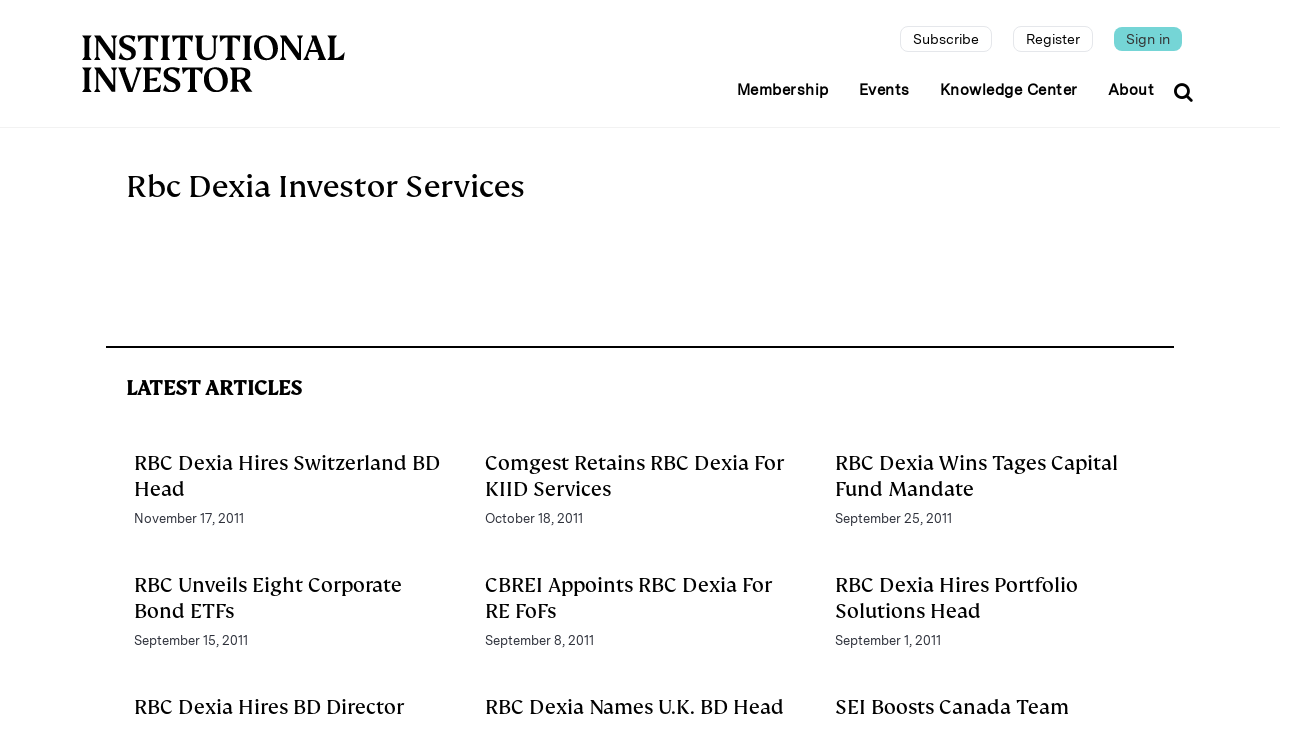

--- FILE ---
content_type: text/html; charset=UTF-8
request_url: https://www.institutionalinvestor.com/tag/rbc-dexia-investor-services
body_size: 9254
content:
<!DOCTYPE html>
<html lang="en" dir="ltr" prefix="og: https://ogp.me/ns#">
  <head>
    <meta http-equiv="Content-Security-Policy" content="
  default-src 'self' 'unsafe-inline' https:;
  child-src 'self' blob: *.google.com *.facebook.com *.twitter.com *.driftt.com *.brightcove.net *.widget.cluster.groovehq.com *.iiconferences.com *.auth0.com *.cookielaw.org *.bitmovin.com *.stripe.com *.cookie-script.com *.chartbeat.com *.spotify.com *.cdn.jsdelivr.net *.cdnjs.cloudflare.com *.stackpath.bootstrapcdn.com *.unpkg.com *.mdbootstrap.com *.lndo.site *.googlesyndication.com *.googleadservices.com *.addtoany.com *.adtrafficquality.google *.cvent.com;
  connect-src 'self' *.company-target.com *.google-analytics.com bam.nr-data.net stats.g.doubleclick.net *.boltdns.net *.akamaihd.net *.lndo.site *.oribi.io *.facebook.net *.googlesyndication.com *.google.com *.linkedin.com *.analytics.google.com *.bitmovin.com *.azureedge.net securepubads.g.doubleclick.net *.adtrafficquality.google svc.webspellchecker.net *.stripe.com *.cookie-script.com *.google.co.uk *.cvent.com *.groovehq.com;
  font-src 'self' https: data:;
  img-src 'self' https: data: *.akamaihd.net *.google.com *.gstatic.com *.nr-data.net *.pardot.com *.groovehq.com *.twitter.com *.bitmovin.com *.stripe.com *.cookie-script.com *.chartbeat.com *.spotify.com *.google.ae *.google.com.af *.google.com.ag *.google.al *.google.am *.google.co.ao *.google.com.ar *.google.as *.google.at *.google.com.au *.google.az *.google.ba *.google.com.bd *.google.be *.google.bf *.google.bg *.google.com.bh *.google.bi *.google.bj *.google.com.bn *.google.com.bo *.google.com.br *.google.bs *.google.bt *.google.co.bw *.google.by *.google.com.bz *.google.ca *.google.cd *.google.cf *.google.cg *.google.ch *.google.ci *.google.co.ck *.google.cl *.google.cm *.google.cn *.google.com.co *.google.co.cr *.google.com.cu *.google.cv *.google.com.cy *.google.cz *.google.de *.google.dj *.google.dk *.google.dm *.google.com.do *.google.dz *.google.com.ec *.google.ee *.google.com.eg *.google.es *.google.com.et *.google.fi *.google.com.fj *.google.fm *.google.fr *.google.ga *.google.ge *.google.gg *.google.com.gh *.google.com.gi *.google.gl *.google.gm *.google.gr *.google.com.gt *.google.gy *.google.com.hk *.google.hn *.google.hr *.google.ht *.google.hu *.google.co.id *.google.ie *.google.co.il *.google.im *.google.co.in *.google.iq *.google.is *.google.it *.google.je *.google.com.jm *.google.jo *.google.co.jp *.google.co.ke *.google.com.kh *.google.ki *.google.kg *.google.co.kr *.google.com.kw *.google.kz *.google.la *.google.com.lb *.google.li *.google.lk *.google.co.ls *.google.lt *.google.lu *.google.lv *.google.com.ly *.google.co.ma *.google.md *.google.me *.google.mg *.google.mk *.google.ml *.google.com.mm *.google.mn *.google.com.mt *.google.mu *.google.mv *.google.mw *.google.com.mx *.google.com.my *.google.co.mz *.google.com.na *.google.com.ng *.google.com.ni *.google.ne *.google.nl *.google.no *.google.com.np *.google.nr *.google.nu *.google.co.nz *.google.com.om *.google.com.pa *.google.com.pe *.google.com.pg *.google.com.ph *.google.com.pk *.google.pl *.google.pn *.google.com.pr *.google.ps *.google.pt *.google.com.py *.google.com.qa *.google.ro *.google.ru *.google.rw *.google.com.sa *.google.com.sb *.google.sc *.google.se *.google.com.sg *.google.sh *.google.si *.google.sk *.google.com.sl *.google.sn *.google.so *.google.sm *.google.sr *.google.st *.google.com.sv *.google.td *.google.tg *.google.co.th *.google.com.tj *.google.tl *.google.tm *.google.tn *.google.to *.google.com.tr *.google.tt *.google.com.tw *.google.co.tz *.google.com.ua *.google.co.ug *.google.co.uk *.google.com.uy *.google.co.uz *.google.com.vc *.google.co.ve *.google.co.vi *.google.com.vn *.google.vu *.google.ws *.google.rs *.google.co.za *.google.co.zm *.google.co.zw *.google.cat fonts.gstatic.com *.adtrafficquality.google *.cvent.com;
  media-src 'self' blob: *.boltdns.net *.llnw.net *.llnwd.net *.akafms.net *.akamaihd.net *.widget.cluster.groovehq.com *.driftt.com *.bitmovin.com *.azureedge.net *.stripe.com *.cookie-script.com *.chartbeat.com *.spotify.com *.cvent.com;
  script-src 'self' 'unsafe-inline' 'unsafe-eval' 'nonce-qM//9qGJ+H5MiL0zLE0dAXaeD/5iHet3zKzDP2iK09A=' *.google.com *.facebook.com *.twitter.com groove-widget-production.s3.amazonaws.com *.pardot.com *.groovehq.com d2wy8f7a9ursnm.cloudfront.net ajax.googleapis.com *.iiconferences.com *.google-analytics.com cdn.mouseflow.com *.googletagmanager.com tag.demandbase.com cdn.syndication.twimg.com *.brighttalk.com *.auth0.com snap.licdn.com *.recaptcha.net *.gstatic.com *.widget.cluster.groovehq.com *.brightcove.net js-agent.newrelic.com bam.nr-data.net vjs.zencdn.net *.nr-data.net *.iinow.com *.googleadservices.com *.doubleclick.net *.bitmovin.com *.stripe.com *.cookie-script.com *.chartbeat.com *.spotify.com cdn.jsdelivr.net cdnjs.cloudflare.com https://cdn.ckeditor.com https://cdn.jsdelivr.net https://cdnjs.cloudflare.com https://iidrupal8nodedev.prod.acquia-sites.com https://iidrupal8nodeprod.prod.acquia-sites.com https://js.stripe.com https://rebilly.github.io https://stackpath.bootstrapcdn.com https://static.addtoany.com https://unpkg.com https://www.google.com https://www.gstatic.com localhost:3000 mdbootstrap.com stackpath.bootstrapcdn.com *.cvent.com;
  script-src-attr 'self' 'unsafe-inline';
  script-src-elem 'self' 'unsafe-inline' *.groovehq.com platform.twitter.com cdn.syndication.twimg.com vjs.zencdn.net www.google-analytics.com js-agent.newrelic.com www.googletagmanager.com cdn.mouseflow.com snap.licdn.com tag.demandbase.com *.google.com *.gstatic.com *.nr-data.net *.driftt.com *.pardot.com *.iiconferences.com *.twitter.com *.googleadservices.com *.googleads.g.doubleclick.net cdn.jsdelivr.net cdnjs.cloudflare.com *.doubleclick.net *.ads-twitter.com *.cookielaw.org *.facebook.net *.bitmovin.com *.googlesyndication.com svc.webspellchecker.net *.adtrafficquality.google *.stripe.com *.cookie-script.com z.moatads.com view.ceros.com *.chartbeat.com *.spotify.com https://cookie-script.com/iabtcf/2.2/iab_stub.js https://cdn.ckeditor.com https://cdn.jsdelivr.net https://cdnjs.cloudflare.com https://iidrupal8nodedev.prod.acquia-sites.com https://iidrupal8nodeprod.prod.acquia-sites.com https://js.stripe.com https://rebilly.github.io https://stackpath.bootstrapcdn.com https://static.addtoany.com https://unpkg.com https://www.google.com https://www.gstatic.com localhost:3000 mdbootstrap.com stackpath.bootstrapcdn.com console.googletagservices.com *.cvent.com ajax.googleapis.com;
  style-src 'self' 'unsafe-inline' *.googleapis.com *.google.com *.facebook.com *.twitter.com groove-widget-production.s3.amazonaws.com *.pardot.com *.groovehq.com *.iiconferences.com *.google-analytics.com cdn.mouseflow.com *.googletagmanager.com tag.demandbase.com *.twimg.com *.widget.cluster.groovehq.com *.bitmovin.com *.stripe.com *.cookie-script.com *.chartbeat.com *.spotify.com cdn.jsdelivr.net cdnjs.cloudflare.com fonts.googleapis.com https://cdn.jsdelivr.net https://cdnjs.cloudflare.com https://stackpath.bootstrapcdn.com https://unpkg.com mdbootstrap.com netdna.bootstrapcdn.com stackpath.bootstrapcdn.com use.fontawesome.com;
  style-src-attr 'self' 'unsafe-inline';
  style-src-elem 'self' 'unsafe-inline' ton.twimg.com platform.twitter.com *.twitter.com svc.webspellchecker.net *.chartbeat.com *.spotify.com cdn.jsdelivr.net cdnjs.cloudflare.com fonts.googleapis.com https://cdn.jsdelivr.net https://cdnjs.cloudflare.com https://stackpath.bootstrapcdn.com https://unpkg.com mdbootstrap.com netdna.bootstrapcdn.com stackpath.bootstrapcdn.com use.fontawesome.com *.cvent.com;
  frame-src 'self' data:  *.google.com *.facebook.com *.twitter.com *.driftt.com *.brighttalk.com *.brightcove.net *.widget.cluster.groovehq.com *.iiconferences.com *.auth0.com *.widget.cluster.groovehq.com players.brightcove.net *.qualtrics.com *.doubleclick.net *.company-target.com *.powerbi.com *.bitmovin.com *.safeframe.googlesyndication.com *.googleadservices.com static.addtoany.com *.adtrafficquality.google *.stripe.com *.cookie-script.com view.ceros.com iinvestor-prod.cdn.zephr.com *.googletagmanager.com console.googletagservices.com *.spotify.com *.chartbeat.com *.cvent.com static.chartbeat.com *.youtube.com;
  fenced-frame-src 'self' data: *.safeframe.googlesyndication.com *.googleadservices.com *.adtrafficquality.google static.chartbeat.com;
  ">
    <meta charset="utf-8" />
<link rel="canonical" href="https://www.institutionalinvestor.com/tag/rbc-dexia-investor-services" />
<meta name="MobileOptimized" content="width" />
<meta name="HandheldFriendly" content="true" />
<meta name="viewport" content="width=device-width, initial-scale=1.0" />
<link rel="icon" href="/themes/custom/inv_2025/favicon.ico" type="image/vnd.microsoft.icon" />
<script>window.a2a_config=window.a2a_config||{};a2a_config.callbacks=[];a2a_config.overlays=[];a2a_config.templates={};a2a_config.templates.email = {
    subject: "",
    body: "${title}\n\n${link}",
};</script>
<style>.a2a_svg { border-radius: 15px !important; }</style>

    <title>Rbc Dexia Investor Services | Institutional Investor</title>
    <link rel="stylesheet" media="all" href="/sites/inv/files/css/css_lpn453v4A0kSphGifywcWZkuyrvGM34MjL3maWw4bKg.css?delta=0&amp;language=en&amp;theme=inv_2025&amp;include=[base64]" nonce="PVgFRpd84SBPNbZEONysGWP5pbkjeidjRBGWFRUC8Q4=" />
<link rel="stylesheet" media="all" href="/sites/inv/files/css/css_BpERDO1bpgoouMls4HEnamjmUO56zkL53bcTYos1MH4.css?delta=1&amp;language=en&amp;theme=inv_2025&amp;include=[base64]" nonce="PVgFRpd84SBPNbZEONysGWP5pbkjeidjRBGWFRUC8Q4=" />

    

          <script nonce="ZYGTepluJ++R6PhlHkaKaX3VKIQLJ0XaSPLSMVXmBYg=">
        window['GoogleAnalyticsObject'] = 'ga';
        window['ga'] = window['ga'] || function() {
        (window['ga'].q = window['ga'].q || []).push(arguments)
      };
      </script>
      <!-- Google Tag Manager -->
        <script nonce="ZYGTepluJ++R6PhlHkaKaX3VKIQLJ0XaSPLSMVXmBYg=">(function(w,d,s,l,i){w[l]=w[l]||[];w[l].push({'gtm.start':
        new Date().getTime(),event:'gtm.js'});var f=d.getElementsByTagName(s)[0],
        j=d.createElement(s),dl=l!='dataLayer'?'&l='+l:'';j.async=true;j.src=
        'https://www.googletagmanager.com/gtm.js?id='+i+dl;var n=d.querySelector("[nonce]");
n&&j.setAttribute("nonce",n.nonce||n.getAttribute("nonce"));f.parentNode.insertBefore(j,f);
        })(window,document,'script','dataLayer','GTM-KPPSV7M');
        </script>
      <!-- End Google Tag Manager -->
      <!-- Anti-flicker snippet -->
        <style  nonce="ZYGTepluJ++R6PhlHkaKaX3VKIQLJ0XaSPLSMVXmBYg=">.async-hide { opacity: 0 !important} </style>
        <script  nonce="ZYGTepluJ++R6PhlHkaKaX3VKIQLJ0XaSPLSMVXmBYg=">(function(a,s,y,n,c,h,i,d,e){s.className+=' '+y;h.start=1*new Date;
        h.end=i=function(){s.className=s.className.replace(RegExp(' ?'+y),'')};
        (a[n]=a[n]||[]).hide=h;setTimeout(function(){i();h.end=null},c);h.timeout=c;
        })(window,document.documentElement,'async-hide','dataLayer',4000,
        {'GTM-KPPSV7M':true});
        </script>
      <!-- End Anti-flicker -->
      <!-- Set GA variables -->
        <script  nonce="ZYGTepluJ++R6PhlHkaKaX3VKIQLJ0XaSPLSMVXmBYg=">
        
        </script>
      <!-- End GA Variables -->
      <script  nonce="ZYGTepluJ++R6PhlHkaKaX3VKIQLJ0XaSPLSMVXmBYg=">
      
        var premiumUser = 'false';
      
      </script>
      </head>
  <body class="appear-animate path-taxonomy">

          
      <!-- Google Tag Manager (noscript) -->
        <noscript  nonce="ZYGTepluJ++R6PhlHkaKaX3VKIQLJ0XaSPLSMVXmBYg="><iframe sandbox src="https://www.googletagmanager.com/ns.html?id=GTM-KPPSV7M"
          height="0" width="0" style="display:none;visibility:hidden"></iframe></noscript>
      <!-- End Google Tag Manager (noscript) -->
    
    <a href="#main-content" class="visually-hidden focusable">
      Skip to main content
    </a>
    
      <div class="dialog-off-canvas-main-canvas" data-off-canvas-main-canvas>
      
                              
            <div class="nd-region" style="">
    
                
      <div class="-fluid">

        <div id="Header" class="row ">

          
            
          
            
                              <div id="header" class="col-md-12 " style="">
              
                  <div>
    <div id="block-inv-2025-websiterestructuremenu" class="block block-block-content block-block-content11ce6b37-5983-4d70-9ebb-fa8a9d53a1b2">
  
    
      <div class="content">
                  <div class="field field--name-body field--type-text-with-summary field--label-hidden field__item"><header class="c-layout-header c-layout-header-4 c-bordered c-header-transparent-dark c-layout-header-dark-mobile  inv-header" data-minimize-offset="80">
	<input type="hidden" id="body-classes" value="c-layout-header-mobile-fixed c-layout-header-topbar c-layout-header-topbar-collapse c-layout-header-fixed"/>

	<div class="c-navbar">
		<div class="container">
			<!-- BEGIN: BRAND -->
			<div class="c-navbar-wrapper clearfix">
				<div class="c-brand c-pull-left d-flex">
					<a href="https://www.institutionalinvestor.com/" class="c-logo d-none d-lg-block">
						<img loading="lazy" src="/themes/custom/inv_2025/images/II_logotype_left-aligned_black.svg" alt="" class="c-desktop-logo" width="263" height="57">
						<img loading="lazy" src="/themes/custom/inv_2025/images/II_logotype_left-aligned_black.svg" alt="" class="c-desktop-logo-inverse" width="263" height="57">
					</a>

					<button class="c-hor-nav-toggler" type="button" data-target=".c-mega-menu">
						<span class="c-line"></span>
						<span class="c-line"></span>
						<span class="c-line"></span>
					</button>

					<a href="https://www.institutionalinvestor.com/" class="c-logo d-lg-none">
						<img src="/themes/custom/inv_2025/images/ii-monogram-white-rgb.svg" alt="" class="c-mobile-logo">
					</a>

					<button class="c-topbar-toggler" type="button" data-target=".c-mobile-topbar-collapse">
						<i class="fa fa-ellipsis-v"></i>
					</button>

											<button class="c-search-toggler" type="button">
							<i class="fa fa-search"></i>
						</button>
									</div>

				<!-- Main Navigation -->
				<nav class="c-mega-menu c-pull-right c-mega-menu- c-mega-menu-dark-mobile c-mega-menu-onepage c-fonts-uppercase c-fonts-bold" data-onepage-animation-speed="700">

											<!-- Desktop Topbar - Hidden on mobile -->
						<div class="c-topbar c-topbar-light c-solid-bg d-none d-lg-block">
							<nav class="c-top-menu c-pull-right">
								<ul class="c-links c-theme-ul">
																																																																					<li class="subscribe subscription-link hide">
												<a href="/subscription" class="" >Subscribe</a>
											</li>
																																																																						<li class="register ">
												<a href="/register" class="" >Register</a>
											</li>
																																																																						<li class="last sign-in ">
												<a href="/login" class="signin-link" >Sign in</a>
											</li>
																											</ul>
							</nav>
						</div>
					
					<!-- Main Menu -->
					<ul class="nav navbar-nav c-theme-nav">
						  


<li  class="tbm-item level-1" aria-level="1" >
  <a href="/?scrollTo=memberships"  class="tbm-link level-1 c-link">
    
    Membership

      </a>
  
</li>

  


<li  class="tbm-item level-1" aria-level="1" >
  <a href="/?scrollTo=events"  class="tbm-link level-1 c-link">
    
    Events

      </a>
  
</li>

  


<li  class="tbm-item level-1" aria-level="1" >
  <a href="/industry-insights"  class="tbm-link level-1 c-link">
    
    Knowledge Center

      </a>
  
</li>

  


<li  class="tbm-item level-1" aria-level="1" >
  <a href="/about-us"  class="tbm-link level-1 c-link">
    
    About

      </a>
  
</li>




													<li class="c-search-toggler-wrapper">
								<a href="#" class="c-btn-icon c-search-toggler">
									<i class="fa fa-search"></i>
								</a>
							</li>
											</ul>
				</nav>
			</div>
		</div>
	</div>

			<!-- Mobile Topbar Collapse - Shows below navigation when toggled -->
		<div class="c-mobile-topbar-collapse d-lg-none">
			<div class="container">
				<nav class="c-mobile-top-menu">
					<ul class="c-mobile-links list-unstyled">
																																								<li class="c-mobile-link-item subscribe subscription-link hide">
								<a href="/subscription" class="c-mobile-link " >Subscribe</a>
							</li>
																																		<li class="c-mobile-link-item register ">
								<a href="/register" class="c-mobile-link " >Register</a>
							</li>
																																		<li class="c-mobile-link-item sign-in ">
								<a href="/login" class="c-mobile-link signin-link" >Sign in</a>
							</li>
											</ul>
				</nav>
			</div>
		</div>
	</header>

 </div>
      
    </div>
  </div>

  </div>


                              </div>
              
            
          
            
          
            
          
            
          
            
          
            
          
        </div>

      </div>

            </div>
    

                              
            <div class="nd-region container" style="">
    
                
      <div class="">

        <div id="Content" class="row container">

          
            
          
            
          
            
          
            
                              <div id="content" class="col-md-12 " style="">
              
                  <div>
    <div data-drupal-messages-fallback class="hidden"></div>
<div id="block-inv-2025-content" class="block block-system block-system-main-block">
	
		
			<div class="content">
			<div class="taxonomy-page container">
	<div class="term-info tag-info">
		<div class="row">
			<div class="col-12">
				<div class="term-name tag-name">
					<h1 class="">Rbc Dexia Investor Services</h1>
				</div>
			</div>
		</div>
		<div class="row">
			<div class="term-desc tag-desc">
				
			</div>
		</div>
	</div>
	<div class="term-latest-articles tags-latest-articles">
		<div class="c-content-title-1">
			<h3 class="c-center c-font-uppercase c-font-bold text-start">
				<span class="title-wrap">Latest Articles</span>
			</h3>
		</div>
		<div class="content-list-view"><div class="views-element-container"><div class="js-view-dom-id-782ed6eef62c0b05c0db820143488dd8f17593817ac87b733b6fe3415b1cbe52">
  
  
  

  
  
  

  <div data-drupal-views-infinite-scroll-content-wrapper class="views-infinite-scroll-content-wrapper clearfix"><div class="inv-articles-list-by-tag">
	<div class="row">
		      <div class="col-md-4 col-sm-6 col-xs-4" style="margin-bottom: 20px;">
        <div class="article-list  h-100">
	<div class="article-image">
    <a href="/article/2bt005fkt0wzbp85ajbpc/innovation/rbc-dexia-hires-switzerland-bd-head">
		  
    </a>
	</div>
	<div class="text-start articles-info p-2">
				<div class="subheader">
			<h2 class="text-ellipsis-3 text-small-bold"></h2>
		</div>
		<div>
			<h1 class="mt-0 title text-ellipsis-3"><a href="/article/2bt005fkt0wzbp85ajbpc/innovation/rbc-dexia-hires-switzerland-bd-head" hreflang="en">RBC Dexia Hires Switzerland BD Head</a></h1>
		</div>
				<div class="author text-small-bold">
			
											<span class="published-date text-small-bold"><time datetime="2011-11-17T00:00:00+00:00" title="November 17, 2011">November 17, 2011</time>
</span>
					</div>
			</div>
</div>

      </div>
		      <div class="col-md-4 col-sm-6 col-xs-4" style="margin-bottom: 20px;">
        <div class="article-list  h-100">
	<div class="article-image">
    <a href="/article/2bszwi8wx8tw2zcdg4d8g/innovation/comgest-retains-rbc-dexia-for-kiid-services">
		  
    </a>
	</div>
	<div class="text-start articles-info p-2">
				<div class="subheader">
			<h2 class="text-ellipsis-3 text-small-bold"></h2>
		</div>
		<div>
			<h1 class="mt-0 title text-ellipsis-3"><a href="/article/2bszwi8wx8tw2zcdg4d8g/innovation/comgest-retains-rbc-dexia-for-kiid-services" hreflang="en">Comgest Retains RBC Dexia For KIID Services</a></h1>
		</div>
				<div class="author text-small-bold">
			
											<span class="published-date text-small-bold"><time datetime="2011-10-18T23:00:00+00:00" title="October 18, 2011">October 18, 2011</time>
</span>
					</div>
			</div>
</div>

      </div>
		      <div class="col-md-4 col-sm-6 col-xs-4" style="margin-bottom: 20px;">
        <div class="article-list  h-100">
	<div class="article-image">
    <a href="/article/2bsz6j5as203nkywkt7nk/innovation/rbc-dexia-wins-tages-capital-fund-mandate">
		  
    </a>
	</div>
	<div class="text-start articles-info p-2">
				<div class="subheader">
			<h2 class="text-ellipsis-3 text-small-bold"></h2>
		</div>
		<div>
			<h1 class="mt-0 title text-ellipsis-3"><a href="/article/2bsz6j5as203nkywkt7nk/innovation/rbc-dexia-wins-tages-capital-fund-mandate" hreflang="en">RBC Dexia Wins Tages Capital Fund Mandate</a></h1>
		</div>
				<div class="author text-small-bold">
			
											<span class="published-date text-small-bold"><time datetime="2011-09-25T23:00:00+00:00" title="September 25, 2011">September 25, 2011</time>
</span>
					</div>
			</div>
</div>

      </div>
		      <div class="col-md-4 col-sm-6 col-xs-4" style="margin-bottom: 20px;">
        <div class="article-list  h-100">
	<div class="article-image">
    <a href="/article/2bszw7b6rplbyl5sfl5vk/innovation/rbc-unveils-eight-corporate-bond-etfs">
		  
    </a>
	</div>
	<div class="text-start articles-info p-2">
				<div class="subheader">
			<h2 class="text-ellipsis-3 text-small-bold"></h2>
		</div>
		<div>
			<h1 class="mt-0 title text-ellipsis-3"><a href="/article/2bszw7b6rplbyl5sfl5vk/innovation/rbc-unveils-eight-corporate-bond-etfs" hreflang="en">RBC Unveils Eight Corporate Bond ETFs</a></h1>
		</div>
				<div class="author text-small-bold">
			
											<span class="published-date text-small-bold"><time datetime="2011-09-15T23:00:00+00:00" title="September 15, 2011">September 15, 2011</time>
</span>
					</div>
			</div>
</div>

      </div>
		      <div class="col-md-4 col-sm-6 col-xs-4" style="margin-bottom: 20px;">
        <div class="article-list  h-100">
	<div class="article-image">
    <a href="/article/2bszm6e7p2qvxijx8v3ls/innovation/cbrei-appoints-rbc-dexia-for-re-fofs">
		  
    </a>
	</div>
	<div class="text-start articles-info p-2">
				<div class="subheader">
			<h2 class="text-ellipsis-3 text-small-bold"></h2>
		</div>
		<div>
			<h1 class="mt-0 title text-ellipsis-3"><a href="/article/2bszm6e7p2qvxijx8v3ls/innovation/cbrei-appoints-rbc-dexia-for-re-fofs" hreflang="en">CBREI Appoints RBC Dexia For RE FoFs</a></h1>
		</div>
				<div class="author text-small-bold">
			
											<span class="published-date text-small-bold"><time datetime="2011-09-08T23:00:00+00:00" title="September 8, 2011">September 8, 2011</time>
</span>
					</div>
			</div>
</div>

      </div>
		      <div class="col-md-4 col-sm-6 col-xs-4" style="margin-bottom: 20px;">
        <div class="article-list  h-100">
	<div class="article-image">
    <a href="/article/2bsz6zjw0cuxu65gcy9ds/innovation/rbc-dexia-hires-portfolio-solutions-head">
		  
    </a>
	</div>
	<div class="text-start articles-info p-2">
				<div class="subheader">
			<h2 class="text-ellipsis-3 text-small-bold"></h2>
		</div>
		<div>
			<h1 class="mt-0 title text-ellipsis-3"><a href="/article/2bsz6zjw0cuxu65gcy9ds/innovation/rbc-dexia-hires-portfolio-solutions-head" hreflang="en">RBC Dexia Hires Portfolio Solutions Head</a></h1>
		</div>
				<div class="author text-small-bold">
			
											<span class="published-date text-small-bold"><time datetime="2011-09-01T23:00:00+00:00" title="September 1, 2011">September 1, 2011</time>
</span>
					</div>
			</div>
</div>

      </div>
		      <div class="col-md-4 col-sm-6 col-xs-4" style="margin-bottom: 20px;">
        <div class="article-list  h-100">
	<div class="article-image">
    <a href="/article/2bsyw1tqh4atg4ajz5vy8/innovation/rbc-dexia-hires-bd-director">
		  
    </a>
	</div>
	<div class="text-start articles-info p-2">
				<div class="subheader">
			<h2 class="text-ellipsis-3 text-small-bold"></h2>
		</div>
		<div>
			<h1 class="mt-0 title text-ellipsis-3"><a href="/article/2bsyw1tqh4atg4ajz5vy8/innovation/rbc-dexia-hires-bd-director" hreflang="en">RBC Dexia Hires BD Director</a></h1>
		</div>
				<div class="author text-small-bold">
			
											<span class="published-date text-small-bold"><time datetime="2011-08-25T23:00:00+00:00" title="August 25, 2011">August 25, 2011</time>
</span>
					</div>
			</div>
</div>

      </div>
		      <div class="col-md-4 col-sm-6 col-xs-4" style="margin-bottom: 20px;">
        <div class="article-list  h-100">
	<div class="article-image">
    <a href="/article/2bsz0wtcxo3red3ojttz4/innovation/rbc-dexia-names-u-k-bd-head">
		  
    </a>
	</div>
	<div class="text-start articles-info p-2">
				<div class="subheader">
			<h2 class="text-ellipsis-3 text-small-bold"></h2>
		</div>
		<div>
			<h1 class="mt-0 title text-ellipsis-3"><a href="/article/2bsz0wtcxo3red3ojttz4/innovation/rbc-dexia-names-u-k-bd-head" hreflang="en">RBC Dexia Names U.K. BD Head</a></h1>
		</div>
				<div class="author text-small-bold">
			
											<span class="published-date text-small-bold"><time datetime="2011-08-21T23:00:00+00:00" title="August 21, 2011">August 21, 2011</time>
</span>
					</div>
			</div>
</div>

      </div>
		      <div class="col-md-4 col-sm-6 col-xs-4" style="margin-bottom: 20px;">
        <div class="article-list  h-100">
	<div class="article-image">
    <a href="/article/2bszf6sg75iewk8l4ketc/innovation/sei-boosts-canada-team">
		  
    </a>
	</div>
	<div class="text-start articles-info p-2">
				<div class="subheader">
			<h2 class="text-ellipsis-3 text-small-bold"></h2>
		</div>
		<div>
			<h1 class="mt-0 title text-ellipsis-3"><a href="/article/2bszf6sg75iewk8l4ketc/innovation/sei-boosts-canada-team" hreflang="en">SEI Boosts Canada Team</a></h1>
		</div>
				<div class="author text-small-bold">
			
											<span class="published-date text-small-bold"><time datetime="2011-08-15T23:00:00+00:00" title="August 15, 2011">August 15, 2011</time>
</span>
					</div>
			</div>
</div>

      </div>
		      <div class="col-md-4 col-sm-6 col-xs-4" style="margin-bottom: 20px;">
        <div class="article-list  h-100">
	<div class="article-image">
    <a href="/article/2bt03hqkhwj4o13b04xs0/innovation/rbc-to-offer-kiid-services-to-french-fund">
		  
    </a>
	</div>
	<div class="text-start articles-info p-2">
				<div class="subheader">
			<h2 class="text-ellipsis-3 text-small-bold"></h2>
		</div>
		<div>
			<h1 class="mt-0 title text-ellipsis-3"><a href="/article/2bt03hqkhwj4o13b04xs0/innovation/rbc-to-offer-kiid-services-to-french-fund" hreflang="en">RBC To Offer KIID Services To French Fund</a></h1>
		</div>
				<div class="author text-small-bold">
			
											<span class="published-date text-small-bold"><time datetime="2011-07-19T23:00:00+00:00" title="July 19, 2011">July 19, 2011</time>
</span>
					</div>
			</div>
</div>

      </div>
		      <div class="col-md-4 col-sm-6 col-xs-4" style="margin-bottom: 20px;">
        <div class="article-list  h-100">
	<div class="article-image">
    <a href="/article/2bszdd639y3266kqe2igw/innovation/state-street-exec-joins-rbc-dexia">
		  
    </a>
	</div>
	<div class="text-start articles-info p-2">
				<div class="subheader">
			<h2 class="text-ellipsis-3 text-small-bold"></h2>
		</div>
		<div>
			<h1 class="mt-0 title text-ellipsis-3"><a href="/article/2bszdd639y3266kqe2igw/innovation/state-street-exec-joins-rbc-dexia" hreflang="en">State Street Exec Joins RBC Dexia</a></h1>
		</div>
				<div class="author text-small-bold">
			
											<span class="published-date text-small-bold"><time datetime="2011-07-12T23:00:00+00:00" title="July 12, 2011">July 12, 2011</time>
</span>
					</div>
			</div>
</div>

      </div>
		      <div class="col-md-4 col-sm-6 col-xs-4" style="margin-bottom: 20px;">
        <div class="article-list  h-100">
	<div class="article-image">
    <a href="/article/2bsztx86nkjitmwpb0sn4/innovation/rbc-dexia-names-asia-bd-head">
		  
    </a>
	</div>
	<div class="text-start articles-info p-2">
				<div class="subheader">
			<h2 class="text-ellipsis-3 text-small-bold"></h2>
		</div>
		<div>
			<h1 class="mt-0 title text-ellipsis-3"><a href="/article/2bsztx86nkjitmwpb0sn4/innovation/rbc-dexia-names-asia-bd-head" hreflang="en">RBC Dexia Names Asia BD Head</a></h1>
		</div>
				<div class="author text-small-bold">
			
											<span class="published-date text-small-bold"><time datetime="2011-06-14T23:00:00+00:00" title="June 14, 2011">June 14, 2011</time>
</span>
					</div>
			</div>
</div>

      </div>
		      <div class="col-md-4 col-sm-6 col-xs-4" style="margin-bottom: 20px;">
        <div class="article-list  h-100">
	<div class="article-image">
    <a href="/article/2bt043m0sz08wtnc0zzsw/innovation/rbc-dexia-wins-ci-investments-mandate">
		  
    </a>
	</div>
	<div class="text-start articles-info p-2">
				<div class="subheader">
			<h2 class="text-ellipsis-3 text-small-bold"></h2>
		</div>
		<div>
			<h1 class="mt-0 title text-ellipsis-3"><a href="/article/2bt043m0sz08wtnc0zzsw/innovation/rbc-dexia-wins-ci-investments-mandate" hreflang="en">RBC Dexia Wins CI Investments Mandate</a></h1>
		</div>
				<div class="author text-small-bold">
			
											<span class="published-date text-small-bold"><time datetime="2011-06-01T23:00:00+00:00" title="June 1, 2011">June 1, 2011</time>
</span>
					</div>
			</div>
</div>

      </div>
		      <div class="col-md-4 col-sm-6 col-xs-4" style="margin-bottom: 20px;">
        <div class="article-list  h-100">
	<div class="article-image">
    <a href="/article/2bszij5hunw6gtybwbvgg/innovation/rbc-floats-thai-transfer-agency-platform">
		  
    </a>
	</div>
	<div class="text-start articles-info p-2">
				<div class="subheader">
			<h2 class="text-ellipsis-3 text-small-bold"></h2>
		</div>
		<div>
			<h1 class="mt-0 title text-ellipsis-3"><a href="/article/2bszij5hunw6gtybwbvgg/innovation/rbc-floats-thai-transfer-agency-platform" hreflang="en">RBC Floats Thai Transfer Agency Platform</a></h1>
		</div>
				<div class="author text-small-bold">
			
											<span class="published-date text-small-bold"><time datetime="2011-05-26T23:00:00+00:00" title="May 26, 2011">May 26, 2011</time>
</span>
					</div>
			</div>
</div>

      </div>
		      <div class="col-md-4 col-sm-6 col-xs-4" style="margin-bottom: 20px;">
        <div class="article-list  h-100">
	<div class="article-image">
    <a href="/article/2bsyqfhsmqeh6wd1v73eo/corner-office/ufcw-pension-picks-rbc-as-custodian">
		  
    </a>
	</div>
	<div class="text-start articles-info p-2">
				<div class="subheader">
			<h2 class="text-ellipsis-3 text-small-bold"></h2>
		</div>
		<div>
			<h1 class="mt-0 title text-ellipsis-3"><a href="/article/2bsyqfhsmqeh6wd1v73eo/corner-office/ufcw-pension-picks-rbc-as-custodian" hreflang="en">UFCW Pension Picks RBC As Custodian</a></h1>
		</div>
				<div class="author text-small-bold">
			
											<span class="published-date text-small-bold"><time datetime="2011-05-15T23:00:00+00:00" title="May 15, 2011">May 15, 2011</time>
</span>
					</div>
			</div>
</div>

      </div>
		      <div class="col-md-4 col-sm-6 col-xs-4" style="margin-bottom: 20px;">
        <div class="article-list  h-100">
	<div class="article-image">
    <a href="/article/2bszjwd9jkgp0k7c1tudc/innovation/ems-appoints-rbc-dexia-for-ucits-fund">
		  
    </a>
	</div>
	<div class="text-start articles-info p-2">
				<div class="subheader">
			<h2 class="text-ellipsis-3 text-small-bold"></h2>
		</div>
		<div>
			<h1 class="mt-0 title text-ellipsis-3"><a href="/article/2bszjwd9jkgp0k7c1tudc/innovation/ems-appoints-rbc-dexia-for-ucits-fund" hreflang="en">EMS Appoints RBC Dexia For Ucits Fund</a></h1>
		</div>
				<div class="author text-small-bold">
			
											<span class="published-date text-small-bold"><time datetime="2011-05-11T23:00:00+00:00" title="May 11, 2011">May 11, 2011</time>
</span>
					</div>
			</div>
</div>

      </div>
		      <div class="col-md-4 col-sm-6 col-xs-4" style="margin-bottom: 20px;">
        <div class="article-list  h-100">
	<div class="article-image">
    <a href="/article/2bszys9v2r42zvtny1urk/innovation/rbc-dexia-hires-swiss-relationship-manager">
		  
    </a>
	</div>
	<div class="text-start articles-info p-2">
				<div class="subheader">
			<h2 class="text-ellipsis-3 text-small-bold"></h2>
		</div>
		<div>
			<h1 class="mt-0 title text-ellipsis-3"><a href="/article/2bszys9v2r42zvtny1urk/innovation/rbc-dexia-hires-swiss-relationship-manager" hreflang="en">RBC Dexia Hires Swiss Relationship Manager</a></h1>
		</div>
				<div class="author text-small-bold">
			
											<span class="published-date text-small-bold"><time datetime="2011-04-26T23:00:00+00:00" title="April 26, 2011">April 26, 2011</time>
</span>
					</div>
			</div>
</div>

      </div>
		      <div class="col-md-4 col-sm-6 col-xs-4" style="margin-bottom: 20px;">
        <div class="article-list  h-100">
	<div class="article-image">
    <a href="/article/2bsypo3fa9jgnhtjp49vk/innovation/rbc-dexia-names-u-k-managing-director">
		  
    </a>
	</div>
	<div class="text-start articles-info p-2">
				<div class="subheader">
			<h2 class="text-ellipsis-3 text-small-bold"></h2>
		</div>
		<div>
			<h1 class="mt-0 title text-ellipsis-3"><a href="/article/2bsypo3fa9jgnhtjp49vk/innovation/rbc-dexia-names-u-k-managing-director" hreflang="en">RBC Dexia Names U.K. Managing Director</a></h1>
		</div>
				<div class="author text-small-bold">
			
											<span class="published-date text-small-bold"><time datetime="2011-04-04T23:00:00+00:00" title="April 4, 2011">April 4, 2011</time>
</span>
					</div>
			</div>
</div>

      </div>
			</div>
</div>


</div>

    
<div class="row">
	<div class="col-lg-12 text-center" style="margin-top: 30px; text-align:center;">
		<ul class="js-pager__items pager" data-drupal-views-infinite-scroll-pager style="padding:0; margin:0; text-align:center;">
			<li class="pager__item" style="list-style: none;">
				<a class="btn btn-brand" href="?page=1" title="Go to next page" rel="next">More Articles</a>
			</li>
		</ul>
	</div>
</div>


  
  

  
  
</div>
</div>
</div>
	</div>
</div>

		</div>
	</div>


  </div>


                              </div>
              
            
          
            
          
            
          
            
          
        </div>

      </div>

            </div>
    

                              
            <div class="nd-region container" style="">
    
                
      <div class="">

        <div id="Content-Full-Width" class="row container">

          
            
          
            
          
            
          
            
          
            
          
            
          
            
          
        </div>

      </div>

            </div>
    

                              
            <div class="nd-region container" style="">
    
                
      <div class="">

        <div id="Footer" class="row container">

          
            
                              <div id="footer" class="col-md-12 " style="">
              
                  <div>
    <div id="block-inv-2025-invfooterblock" class="block block-iim-block block-inv-block-footer">
  
    
      <div class="content">
      <div class="inv-footer container">
  <div class="row line"></div>
  <div class="row text-start">
    <div class="col-12 col-md-4 col-lg mb-3">
      <div class="mb-3">
        <h1 class="title text-uppercase">Contact Info</h1>
        <p>
          <span class="fw-bold">New York
          </span><br>
          1270 Avenue of the Americas, Suite 1100
          <br>
          New York, NY 10020
          <br>
          P: +1 212 224 3300
        </p>
      </div>
      <div class="mb-3">
        <p>
          <span class="fw-bold">London</span><br>
          4 Bouverie Street
          <br>
          London EC4Y 8AX
          <br>
          P: +44 207 779 8888
        </p>
      </div>
      <div>
        <p>
          <span class="fw-bold">Hong Kong</span><br>
          Unit 2488, 24/F
          <br>
          Lee Garden One,
          <br>
          33 Hysan Avenue
          <br>
          Causeway Bay, Hong Kong
          <br>
          P: +852 2912 8001
        </p>
      </div>
    </div>
    <div class="col-12 col-md-4 col-lg mb-3">
      <h1 class="title text-uppercase">Corporate</h1>
      <a href="/about-us">
        <p>About Us</p>
      </a>
      <a href="/about-us#leadership-team">
        <p>Leadership Team</p>
      </a>
      <a href="https://globaleur242.dayforcehcm.com/CandidatePortal/en-GB/euromoneyplc/Site/IIAccess" target="_blank">
        <p>Careers</p>
      </a>
      <a href="/ii-press-room">
        <p>II Press Room</p>
      </a>
    </div>
    <div class="col-12 col-md-4 col-lg mb-3">
      <h1 class="title text-uppercase">Digital</h1>
      <a href="/masthead">
        <p>Masthead</p>
      </a>
      <a href="/thought-leadership">
        <p>Thought Leadership</p>
      </a>
      <a href="/display-advertising">
        <p>Display Advertising</p>
      </a>
      <a href="/reprints">
        <p>Reprints</p>
      </a>
      <a href="/faqs">
        <p>FAQs</p>
      </a>
    </div>
    <div class="col-12 col-md-4 col-lg mb-3">
      <h1 class="title text-uppercase">Events</h1>
      <a href="/events">
        <p>Events Calendar</p>
      </a>
      <a href="/memberships">
        <p>Memberships</p>
      </a>
    </div>
    <div class="col-12 col-md-4 col-lg">
      <div class="mb-3">
        <h1 class="title text-uppercase m-0">Subscription</h1>
        <a href="/subscription">
          <p>Subscribe to Premium</p>
        </a>
      </div>
      <div class="mb-3">
        <h1 class="title text-uppercase m-0">Register</h1>
        <a href="/register">
          <p>Register for Free Account</p>
        </a>
      </div>
      <div class="mb-3">
        <h1 class="title text-uppercase m-0">Newsletters</h1>
        <a href="/newsletter-sign-up">
          <p>Sign up for II newsletters</p>
        </a>
      </div>
    </div>
  </div>

  <div class="row text-start copyright mt-4 mb-4">
    <div class="col-12 col-md-10 mb-3">
      <p>© 2025 Institutional Investor LLC. All material subject to strictly enforced copyright laws. Please read our
        <a href="https://www.delinian.com/terms-and-conditions/">Terms & Conditions</a>,
        <a href="https://www.delinian.com/modern-slavery-statement/">Modern Slavery Act Transparency Statement</a>,
        <a href="https://www.delinian.com/accessibility/">Accessibility Statement</a> and
        <a href="https://www.delinian.com/privacy-policy/">Privacy Policy</a> before using the site.</p>
    </div>
    <div class="col-12 col-md-2 mb-3">
      <div class="social-icons d-flex justify-content-start">
        <a href="https://www.linkedin.com/company/institutional-investor" target="_blank" class="me-2">
          <div class="social-media-circle">
            <img src="/themes/custom/inv_2025/images/linkedin.svg" alt="LinkedIn" width="24" height="24">
          </div>
        </a>
        <a href="https://x.com/iimag" target="_blank" class="me-2">
          <div class="social-media-circle">
            <img src="/themes/custom/inv_2025/images/x.svg" alt="X" width="24" height="24">
          </div>
        </a>
        <a href="https://bsky.app/profile/instinvst.bsky.social" target="_blank">
          <div class="social-media-circle">
            <img src="/themes/custom/inv_2025/images/bluesky.svg" alt="Bluesky" width="24" height="24" class="bluesky-img">
          </div>
        </a>
      </div>
    </div>
  </div>
  <div>
    <div>
      <p class="version-info" style="color:#666;font-size: 10px;margin:0;padding:0 0 20px 0;">
        4.14.10 build:2026-01-19
&nbsp;
                  <a style="color: #555 !important;" href="/login">Login</a>
              </p>
    </div>
  </div>
</div>


    </div>
  </div>
<div id="block-inv-2025-sitewidesearch" class="block block-component block-componentreact-sitewide-search">
  
    
      <div class="content">
      
<div id="react_sitewide_search-6492f8a4-7c2d-4ac9-b569-cd24ecae7027" class="react_sitewide_search">
  <div id="sitewide-search"></div>
</div>

    </div>
  </div>

  </div>


                              </div>
              
            
          
            
          
            
          
            
          
            
          
            
          
            
          
        </div>

      </div>

            </div>
    


  </div>

    
    <script type="application/json" data-drupal-selector="drupal-settings-json">{"path":{"baseUrl":"\/","pathPrefix":"","currentPath":"taxonomy\/term\/161981","currentPathIsAdmin":false,"isFront":false,"currentLanguage":"en"},"pluralDelimiter":"\u0003","suppressDeprecationErrors":true,"ajaxPageState":{"libraries":"[base64]","theme":"inv_2025","theme_token":null},"ajaxTrustedUrl":[],"theme":"inv_2025","component":{"plugins":[]},"base_path":"\/","theme_path":"themes\/custom\/jango","views":{"ajax_path":"\/views\/ajax","ajaxViews":{"views_dom_id:782ed6eef62c0b05c0db820143488dd8f17593817ac87b733b6fe3415b1cbe52":{"view_name":"ii_articles_list","view_display_id":"list_by_tag","view_args":"161981","view_path":"\/taxonomy\/term\/161981","view_base_path":null,"view_dom_id":"782ed6eef62c0b05c0db820143488dd8f17593817ac87b733b6fe3415b1cbe52","pager_element":0}}},"csp":{"nonce":"fy2Akd7uBT9TD2HfQdgk9g"},"ckeditor5Premium":{"isMediaInstalled":true},"user":{"uid":0,"permissionsHash":"6fb9af555bc5b135c1b676388d68342616fc65b665594ee9e7f6f02557334510"}}</script>
<script src="/sites/inv/files/js/js_TD7iEv7NJP75OpGKcLQzQiLQxAEbXbnY0nJPq8XTPDM.js?scope=footer&amp;delta=0&amp;language=en&amp;theme=inv_2025&amp;include=[base64]" nonce="VnljWUkUVlAdc+9ryV+joNvDnPkrfI8KcibNcGFw1fg="></script>
<script src="https://js.stripe.com/v3/" defer="defer" nonce="VnljWUkUVlAdc+9ryV+joNvDnPkrfI8KcibNcGFw1fg="></script>
<script src="/dist/react/sitewide_search.js" defer nonce="VnljWUkUVlAdc+9ryV+joNvDnPkrfI8KcibNcGFw1fg="></script>
<script src="/sites/inv/files/js/js__1WMzx8-45GphzkCnPWnRnOjjR951F_kbx-2LqeahOc.js?scope=footer&amp;delta=3&amp;language=en&amp;theme=inv_2025&amp;include=[base64]" nonce="VnljWUkUVlAdc+9ryV+joNvDnPkrfI8KcibNcGFw1fg="></script>

    <div class="c-layout-go2top" style="display: block;">
      <i class="icon-arrow-up"></i>
    </div>
  </body>
</html>


--- FILE ---
content_type: text/javascript
request_url: https://www.institutionalinvestor.com/sites/inv/files/js/js__1WMzx8-45GphzkCnPWnRnOjjR951F_kbx-2LqeahOc.js?scope=footer&delta=3&language=en&theme=inv_2025&include=eJw9jlESgzAIRC-kTceZnoehEVNsApkQtb19U239Ah7ssl5TouIJrBbO5I7SeU1ZhaS6QugrGFfaeGxnhMU_2r6QG8uSMV5GxqjhgjO-OpYVhutwcyHqHWNv9R1Zws5PT3MTx0oFEgVMJAuwadX2dkYJemp9i1KtE37iSKuBT-Z-w7eHjIG6lWkzYJlYWkZoIo3R7bT_0_6gH7xDXKk
body_size: 64284
content:
/* @license GPL-2.0-or-later https://www.drupal.org/licensing/faq */
(function($,Drupal){Drupal.theme.progressBar=function(id){const escapedId=Drupal.checkPlain(id);return (`<div id="${escapedId}" class="progress" aria-live="polite">`+'<div class="progress__label">&nbsp;</div>'+'<div class="progress__track"><div class="progress__bar"></div></div>'+'<div class="progress__percentage"></div>'+'<div class="progress__description">&nbsp;</div>'+'</div>');};Drupal.ProgressBar=function(id,updateCallback,method,errorCallback){this.id=id;this.method=method||'GET';this.updateCallback=updateCallback;this.errorCallback=errorCallback;this.element=$(Drupal.theme('progressBar',id));};$.extend(Drupal.ProgressBar.prototype,{setProgress(percentage,message,label){if(percentage>=0&&percentage<=100){$(this.element).find('div.progress__bar').each(function(){this.style.width=`${percentage}%`;});$(this.element).find('div.progress__percentage').html(`${percentage}%`);}$('div.progress__description',this.element).html(message);$('div.progress__label',this.element).html(label);if(this.updateCallback)this.updateCallback(percentage,message,this);},startMonitoring(uri,delay){this.delay=delay;this.uri=uri;this.sendPing();},stopMonitoring(){clearTimeout(this.timer);this.uri=null;},sendPing(){if(this.timer)clearTimeout(this.timer);if(this.uri){const pb=this;let uri=this.uri;if(!uri.includes('?'))uri+='?';else uri+='&';uri+='_format=json';$.ajax({type:this.method,url:uri,data:'',dataType:'json',success(progress){if(progress.status===0){pb.displayError(progress.data);return;}pb.setProgress(progress.percentage,progress.message,progress.label);pb.timer=setTimeout(()=>{pb.sendPing();},pb.delay);},error(xmlhttp){const e=new Drupal.AjaxError(xmlhttp,pb.uri);pb.displayError(`<pre>${e.message}</pre>`);}});}},displayError(string){const error=$('<div class="messages messages--error"></div>').html(string);$(this.element).before(error).hide();if(this.errorCallback)this.errorCallback(this);}});})(jQuery,Drupal);;
/* @license MIT https://raw.githubusercontent.com/muicss/loadjs/4.3.0/LICENSE.txt */
loadjs=function(){var h=function(){},o={},c={},f={};function u(e,n){if(e){var t=f[e];if(c[e]=n,t)for(;t.length;)t[0](e,n),t.splice(0,1)}}function l(e,n){e.call&&(e={success:e}),n.length?(e.error||h)(n):(e.success||h)(e)}function p(t,r,i,s){var o,e,u,n=document,c=i.async,f=(i.numRetries||0)+1,l=i.before||h,a=t.replace(/[\?|#].*$/,""),d=t.replace(/^(css|img|module|nomodule)!/,"");if(s=s||0,/(^css!|\.css$)/.test(a))(u=n.createElement("link")).rel="stylesheet",u.href=d,(o="hideFocus"in u)&&u.relList&&(o=0,u.rel="preload",u.as="style");else if(/(^img!|\.(png|gif|jpg|svg|webp)$)/.test(a))(u=n.createElement("img")).src=d;else if((u=n.createElement("script")).src=d,u.async=void 0===c||c,e="noModule"in u,/^module!/.test(a)){if(!e)return r(t,"l");u.type="module"}else if(/^nomodule!/.test(a)&&e)return r(t,"l");!(u.onload=u.onerror=u.onbeforeload=function(e){var n=e.type[0];if(o)try{u.sheet.cssText.length||(n="e")}catch(e){18!=e.code&&(n="e")}if("e"==n){if((s+=1)<f)return p(t,r,i,s)}else if("preload"==u.rel&&"style"==u.as)return u.rel="stylesheet";r(t,n,e.defaultPrevented)})!==l(t,u)&&n.head.appendChild(u)}function t(e,n,t){var r,i;if(n&&n.trim&&(r=n),i=(r?t:n)||{},r){if(r in o)throw"LoadJS";o[r]=!0}function s(n,t){!function(e,r,n){var t,i,s=(e=e.push?e:[e]).length,o=s,u=[];for(t=function(e,n,t){if("e"==n&&u.push(e),"b"==n){if(!t)return;u.push(e)}--s||r(u)},i=0;i<o;i++)p(e[i],t,n)}(e,function(e){l(i,e),n&&l({success:n,error:t},e),u(r,e)},i)}if(i.returnPromise)return new Promise(s);s()}return t.ready=function(e,n){return function(e,t){e=e.push?e:[e];var n,r,i,s=[],o=e.length,u=o;for(n=function(e,n){n.length&&s.push(e),--u||t(s)};o--;)r=e[o],(i=c[r])?n(r,i):(f[r]=f[r]||[]).push(n)}(e,function(e){l(n,e)}),t},t.done=function(e){u(e,[])},t.reset=function(){o={},c={},f={}},t.isDefined=function(e){return e in o},t}();;
/* @license GPL-2.0-or-later https://www.drupal.org/licensing/faq */
Drupal.debounce=function(func,wait,immediate){let timeout;let result;return function(...args){const context=this;const later=function(){timeout=null;if(!immediate)result=func.apply(context,args);};const callNow=immediate&&!timeout;clearTimeout(timeout);timeout=setTimeout(later,wait);if(callNow)result=func.apply(context,args);return result;};};;
(function(Drupal,debounce){let liveElement;const announcements=[];Drupal.behaviors.drupalAnnounce={attach(context){if(!liveElement){liveElement=document.createElement('div');liveElement.id='drupal-live-announce';liveElement.className='visually-hidden';liveElement.setAttribute('aria-live','polite');liveElement.setAttribute('aria-busy','false');document.body.appendChild(liveElement);}}};function announce(){const text=[];let priority='polite';let announcement;const il=announcements.length;for(let i=0;i<il;i++){announcement=announcements.pop();text.unshift(announcement.text);if(announcement.priority==='assertive')priority='assertive';}if(text.length){liveElement.innerHTML='';liveElement.setAttribute('aria-busy','true');liveElement.setAttribute('aria-live',priority);liveElement.innerHTML=text.join('\n');liveElement.setAttribute('aria-busy','false');}}Drupal.announce=function(text,priority){announcements.push({text,priority});return debounce(announce,200)();};})(Drupal,Drupal.debounce);;
((Drupal)=>{Drupal.Message=class{constructor(messageWrapper=null){if(!messageWrapper)this.messageWrapper=Drupal.Message.defaultWrapper();else this.messageWrapper=messageWrapper;}static defaultWrapper(){let wrapper=document.querySelector('[data-drupal-messages]')||document.querySelector('[data-drupal-messages-fallback]');if(!wrapper){wrapper=document.createElement('div');document.body.appendChild(wrapper);}if(wrapper.hasAttribute('data-drupal-messages-fallback')){wrapper.removeAttribute('data-drupal-messages-fallback');wrapper.classList.remove('hidden');}wrapper.setAttribute('data-drupal-messages','');return wrapper.innerHTML===''?Drupal.Message.messageInternalWrapper(wrapper):wrapper.firstElementChild;}static getMessageTypeLabels(){return {status:Drupal.t('Status message'),error:Drupal.t('Error message'),warning:Drupal.t('Warning message')};}add(message,options={}){if(!options.hasOwnProperty('type'))options.type='status';if(typeof message!=='string')throw new Error('Message must be a string.');Drupal.Message.announce(message,options);options.id=options.id?String(options.id):`${options.type}-${Math.random().toFixed(15).replace('0.','')}`;if(!Drupal.Message.getMessageTypeLabels().hasOwnProperty(options.type)){const {type}=options;throw new Error(`The message type, ${type}, is not present in Drupal.Message.getMessageTypeLabels().`);}this.messageWrapper.appendChild(Drupal.theme('message',{text:message},options));return options.id;}select(id){return this.messageWrapper.querySelector(`[data-drupal-message-id^="${id}"]`);}remove(id){return this.messageWrapper.removeChild(this.select(id));}clear(){Array.prototype.forEach.call(this.messageWrapper.querySelectorAll('[data-drupal-message-id]'),(message)=>{this.messageWrapper.removeChild(message);});}static announce(message,options){if(!options.priority&&(options.type==='warning'||options.type==='error'))options.priority='assertive';if(options.announce!=='')Drupal.announce(options.announce||message,options.priority);}static messageInternalWrapper(messageWrapper){const innerWrapper=document.createElement('div');innerWrapper.setAttribute('class','messages__wrapper');messageWrapper.insertAdjacentElement('afterbegin',innerWrapper);return innerWrapper;}};Drupal.theme.message=({text},{type,id})=>{const messagesTypes=Drupal.Message.getMessageTypeLabels();const messageWrapper=document.createElement('div');messageWrapper.setAttribute('class',`messages messages--${type}`);messageWrapper.setAttribute('role',type==='error'||type==='warning'?'alert':'status');messageWrapper.setAttribute('data-drupal-message-id',id);messageWrapper.setAttribute('data-drupal-message-type',type);messageWrapper.setAttribute('aria-label',messagesTypes[type]);messageWrapper.innerHTML=`${text}`;return messageWrapper;};})(Drupal);;
(function($,window,Drupal,drupalSettings,loadjs,{isFocusable,tabbable}){Drupal.behaviors.AJAX={attach(context,settings){function loadAjaxBehavior(base){const elementSettings=settings.ajax[base];if(typeof elementSettings.selector==='undefined')elementSettings.selector=`#${base}`;once('drupal-ajax',$(elementSettings.selector)).forEach((el)=>{elementSettings.element=el;elementSettings.base=base;Drupal.ajax(elementSettings);});}Object.keys(settings.ajax||{}).forEach(loadAjaxBehavior);Drupal.ajax.bindAjaxLinks(document.body);once('ajax','.use-ajax-submit').forEach((el)=>{const elementSettings={};elementSettings.url=$(el.form).attr('action');elementSettings.setClick=true;elementSettings.event='click';elementSettings.progress={type:'throbber'};elementSettings.base=el.id;elementSettings.element=el;Drupal.ajax(elementSettings);});},detach(context,settings,trigger){if(trigger==='unload')Drupal.ajax.expired().forEach((instance)=>{Drupal.ajax.instances[instance.instanceIndex]=null;});}};Drupal.AjaxError=function(xmlhttp,uri,customMessage){let statusCode;let statusText;let responseText;if(xmlhttp.status)statusCode=`\n${Drupal.t('An AJAX HTTP error occurred.')}\n${Drupal.t('HTTP Result Code: !status',{'!status':xmlhttp.status})}`;else statusCode=`\n${Drupal.t('An AJAX HTTP request terminated abnormally.')}`;statusCode+=`\n${Drupal.t('Debugging information follows.')}`;const pathText=`\n${Drupal.t('Path: !uri',{'!uri':uri})}`;statusText='';try{statusText=`\n${Drupal.t('StatusText: !statusText',{'!statusText':xmlhttp.statusText.trim()})}`;}catch(e){}responseText='';try{responseText=`\n${Drupal.t('ResponseText: !responseText',{'!responseText':xmlhttp.responseText.trim()})}`;}catch(e){}responseText=responseText.replace(/<("[^"]*"|'[^']*'|[^'">])*>/gi,'');responseText=responseText.replace(/[\n]+\s+/g,'\n');const readyStateText=xmlhttp.status===0?`\n${Drupal.t('ReadyState: !readyState',{'!readyState':xmlhttp.readyState})}`:'';customMessage=customMessage?`\n${Drupal.t('CustomMessage: !customMessage',{'!customMessage':customMessage})}`:'';this.message=statusCode+pathText+statusText+customMessage+responseText+readyStateText;this.name='AjaxError';if(!Drupal.AjaxError.messages)Drupal.AjaxError.messages=new Drupal.Message();Drupal.AjaxError.messages.add(Drupal.t("Oops, something went wrong. Check your browser's developer console for more details."),{type:'error'});};Drupal.AjaxError.prototype=new Error();Drupal.AjaxError.prototype.constructor=Drupal.AjaxError;Drupal.ajax=function(settings){if(arguments.length!==1)throw new Error('Drupal.ajax() function must be called with one configuration object only');const base=settings.base||false;const element=settings.element||false;delete settings.base;delete settings.element;if(!settings.progress&&!element)settings.progress=false;const ajax=new Drupal.Ajax(base,element,settings);ajax.instanceIndex=Drupal.ajax.instances.length;Drupal.ajax.instances.push(ajax);return ajax;};Drupal.ajax.instances=[];Drupal.ajax.expired=function(){return Drupal.ajax.instances.filter((instance)=>instance&&instance.element!==false&&!document.body.contains(instance.element));};Drupal.ajax.bindAjaxLinks=(element)=>{once('ajax','.use-ajax',element).forEach((ajaxLink)=>{const $linkElement=$(ajaxLink);const elementSettings={progress:{type:'throbber'},dialogType:$linkElement.data('dialog-type'),dialog:$linkElement.data('dialog-options'),dialogRenderer:$linkElement.data('dialog-renderer'),base:$linkElement.attr('id'),element:ajaxLink};const href=$linkElement.attr('href');if(href){elementSettings.url=href;elementSettings.event='click';}const httpMethod=$linkElement.data('ajax-http-method');if(httpMethod)elementSettings.httpMethod=httpMethod;Drupal.ajax(elementSettings);});};Drupal.Ajax=function(base,element,elementSettings){const defaults={httpMethod:'POST',event:element?'mousedown':null,keypress:true,selector:base?`#${base}`:null,effect:'none',speed:'none',method:'replaceWith',progress:{type:'throbber',message:Drupal.t('Processing...')},submit:{js:true}};$.extend(this,defaults,elementSettings);this.commands=new Drupal.AjaxCommands();this.instanceIndex=false;if(this.wrapper)this.wrapper=`#${this.wrapper}`;this.element=element;this.preCommandsFocusedElementSelector=null;this.elementSettings=elementSettings;if(this.element&&this.element.form)this.$form=$(this.element.form);if(!this.url){const $element=$(this.element);if(this.element.tagName==='A')this.url=$element.attr('href');else{if(this.element&&element.form)this.url=this.$form.attr('action');}}const originalUrl=this.url;this.url=this.url.replace(/\/nojs(\/|$|\?|#)/,'/ajax$1');if(drupalSettings.ajaxTrustedUrl[originalUrl])drupalSettings.ajaxTrustedUrl[this.url]=true;const ajax=this;ajax.options={url:ajax.url,data:ajax.submit,isInProgress(){return ajax.ajaxing;},beforeSerialize(elementSettings,options){return ajax.beforeSerialize(elementSettings,options);},beforeSubmit(formValues,elementSettings,options){ajax.ajaxing=true;ajax.preCommandsFocusedElementSelector=null;return ajax.beforeSubmit(formValues,elementSettings,options);},beforeSend(xmlhttprequest,options){ajax.ajaxing=true;return ajax.beforeSend(xmlhttprequest,options);},success(response,status,xmlhttprequest){ajax.preCommandsFocusedElementSelector=document.activeElement.getAttribute('data-drupal-selector');if(typeof response==='string')response=$.parseJSON(response);if(response!==null&&!drupalSettings.ajaxTrustedUrl[ajax.url])if(xmlhttprequest.getResponseHeader('X-Drupal-Ajax-Token')!=='1'){const customMessage=Drupal.t('The response failed verification so will not be processed.');return ajax.error(xmlhttprequest,ajax.url,customMessage);}return (Promise.resolve(ajax.success(response,status)).then(()=>{ajax.ajaxing=false;$(document).trigger('ajaxSuccess',[xmlhttprequest,this]);$(document).trigger('ajaxComplete',[xmlhttprequest,this]);if(--$.active===0)$(document).trigger('ajaxStop');}));},error(xmlhttprequest,status,error){ajax.ajaxing=false;},complete(xmlhttprequest,status){if(status==='error'||status==='parsererror')return ajax.error(xmlhttprequest,ajax.url);},dataType:'json',jsonp:false,method:ajax.httpMethod};if(elementSettings.dialog)ajax.options.data.dialogOptions=elementSettings.dialog;if(!ajax.options.url.includes('?'))ajax.options.url+='?';else ajax.options.url+='&';let wrapper=`drupal_${elementSettings.dialogType||'ajax'}`;if(elementSettings.dialogRenderer)wrapper+=`.${elementSettings.dialogRenderer}`;ajax.options.url+=`${Drupal.ajax.WRAPPER_FORMAT}=${wrapper}`;$(ajax.element).on(elementSettings.event,function(event){if(!drupalSettings.ajaxTrustedUrl[ajax.url]&&!Drupal.url.isLocal(ajax.url))throw new Error(Drupal.t('The callback URL is not local and not trusted: !url',{'!url':ajax.url}));return ajax.eventResponse(this,event);});if(elementSettings.keypress)$(ajax.element).on('keypress',function(event){return ajax.keypressResponse(this,event);});if(elementSettings.prevent)$(ajax.element).on(elementSettings.prevent,false);};Drupal.ajax.WRAPPER_FORMAT='_wrapper_format';Drupal.Ajax.AJAX_REQUEST_PARAMETER='_drupal_ajax';Drupal.Ajax.prototype.execute=function(){if(this.ajaxing)return;try{this.beforeSerialize(this.element,this.options);return $.ajax(this.options);}catch(e){this.ajaxing=false;window.alert(`An error occurred while attempting to process ${this.options.url}: ${e.message}`);return $.Deferred().reject();}};Drupal.Ajax.prototype.keypressResponse=function(element,event){const ajax=this;if(event.which===13||(event.which===32&&element.type!=='text'&&element.type!=='textarea'&&element.type!=='tel'&&element.type!=='number')){event.preventDefault();event.stopPropagation();$(element).trigger(ajax.elementSettings.event);}};Drupal.Ajax.prototype.eventResponse=function(element,event){event.preventDefault();event.stopPropagation();const ajax=this;if(ajax.ajaxing)return;try{if(ajax.$form){if(ajax.setClick)element.form.clk=element;ajax.$form.ajaxSubmit(ajax.options);}else{ajax.beforeSerialize(ajax.element,ajax.options);$.ajax(ajax.options);}}catch(e){ajax.ajaxing=false;window.alert(`An error occurred while attempting to process ${ajax.options.url}: ${e.message}`);}};Drupal.Ajax.prototype.beforeSerialize=function(element,options){if(this.$form&&document.body.contains(this.$form.get(0))){const settings=this.settings||drupalSettings;Drupal.detachBehaviors(this.$form.get(0),settings,'serialize');}options.data[Drupal.Ajax.AJAX_REQUEST_PARAMETER]=1;const pageState=drupalSettings.ajaxPageState;options.data['ajax_page_state[theme]']=pageState.theme;options.data['ajax_page_state[theme_token]']=pageState.theme_token;options.data['ajax_page_state[libraries]']=pageState.libraries;};Drupal.Ajax.prototype.beforeSubmit=function(formValues,element,options){};Drupal.Ajax.prototype.beforeSend=function(xmlhttprequest,options){if(this.$form){options.extraData=options.extraData||{};options.extraData.ajax_iframe_upload='1';const v=$.fieldValue(this.element);if(v!==null)options.extraData[this.element.name]=v;}$(this.element).prop('disabled',true);if(!this.progress||!this.progress.type)return;const progressIndicatorMethod=`setProgressIndicator${this.progress.type.slice(0,1).toUpperCase()}${this.progress.type.slice(1).toLowerCase()}`;if(progressIndicatorMethod in this&&typeof this[progressIndicatorMethod]==='function')this[progressIndicatorMethod].call(this);};Drupal.theme.ajaxProgressThrobber=(message)=>{const messageMarkup=typeof message==='string'?Drupal.theme('ajaxProgressMessage',message):'';const throbber='<div class="throbber">&nbsp;</div>';return `<div class="ajax-progress ajax-progress-throbber">${throbber}${messageMarkup}</div>`;};Drupal.theme.ajaxProgressIndicatorFullscreen=()=>'<div class="ajax-progress ajax-progress-fullscreen">&nbsp;</div>';Drupal.theme.ajaxProgressMessage=(message)=>`<div class="message">${message}</div>`;Drupal.theme.ajaxProgressBar=($element)=>$('<div class="ajax-progress ajax-progress-bar"></div>').append($element);Drupal.Ajax.prototype.setProgressIndicatorBar=function(){const progressBar=new Drupal.ProgressBar(`ajax-progress-${this.element.id}`,$.noop,this.progress.method,$.noop);if(this.progress.message)progressBar.setProgress(-1,this.progress.message);if(this.progress.url)progressBar.startMonitoring(this.progress.url,this.progress.interval||1500);this.progress.element=$(Drupal.theme('ajaxProgressBar',progressBar.element));this.progress.object=progressBar;$(this.element).after(this.progress.element);};Drupal.Ajax.prototype.setProgressIndicatorThrobber=function(){this.progress.element=$(Drupal.theme('ajaxProgressThrobber',this.progress.message));if($(this.element).closest('[data-drupal-ajax-container]').length)$(this.element).closest('[data-drupal-ajax-container]').after(this.progress.element);else $(this.element).after(this.progress.element);};Drupal.Ajax.prototype.setProgressIndicatorFullscreen=function(){this.progress.element=$(Drupal.theme('ajaxProgressIndicatorFullscreen'));$('body').append(this.progress.element);};Drupal.Ajax.prototype.commandExecutionQueue=function(response,status){const ajaxCommands=this.commands;return Object.keys(response||{}).reduce((executionQueue,key)=>executionQueue.then(()=>{const {command}=response[key];if(command&&ajaxCommands[command])return ajaxCommands[command](this,response[key],status);}),Promise.resolve());};Drupal.Ajax.prototype.success=function(response,status){if(this.progress.element)$(this.progress.element).remove();if(this.progress.object)this.progress.object.stopMonitoring();$(this.element).prop('disabled',false);const elementParents=$(this.element).parents('[data-drupal-selector]').addBack().toArray();const focusChanged=Object.keys(response||{}).some((key)=>{const {command,method}=response[key];return (command==='focusFirst'||command==='openDialog'||(command==='invoke'&&method==='focus'));});return (this.commandExecutionQueue(response,status).then(()=>{if(!focusChanged){let target=false;if(this.element){if($(this.element).data('refocus-blur')&&this.preCommandsFocusedElementSelector)target=document.querySelector(`[data-drupal-selector="${this.preCommandsFocusedElementSelector}"]`);if(!target&&!$(this.element).data('disable-refocus')){for(let n=elementParents.length-1;!target&&n>=0;n--)target=document.querySelector(`[data-drupal-selector="${elementParents[n].getAttribute('data-drupal-selector')}"]`);}}if(target)$(target).trigger('focus');}if(this.$form&&document.body.contains(this.$form.get(0))){const settings=this.settings||drupalSettings;Drupal.attachBehaviors(this.$form.get(0),settings);}this.settings=null;}).catch((error)=>console.error(Drupal.t('An error occurred during the execution of the Ajax response: !error',{'!error':error}))));};Drupal.Ajax.prototype.getEffect=function(response){const type=response.effect||this.effect;const speed=response.speed||this.speed;const effect={};if(type==='none'){effect.showEffect='show';effect.hideEffect='hide';effect.showSpeed='';}else if(type==='fade'){effect.showEffect='fadeIn';effect.hideEffect='fadeOut';effect.showSpeed=speed;}else{effect.showEffect=`${type}Toggle`;effect.hideEffect=`${type}Toggle`;effect.showSpeed=speed;}return effect;};Drupal.Ajax.prototype.error=function(xmlhttprequest,uri,customMessage){if(this.progress.element)$(this.progress.element).remove();if(this.progress.object)this.progress.object.stopMonitoring();$(this.wrapper).show();$(this.element).prop('disabled',false);if(this.$form&&document.body.contains(this.$form.get(0))){const settings=this.settings||drupalSettings;Drupal.attachBehaviors(this.$form.get(0),settings);}throw new Drupal.AjaxError(xmlhttprequest,uri,customMessage);};Drupal.theme.ajaxWrapperNewContent=($newContent,ajax,response)=>(response.effect||ajax.effect)!=='none'&&$newContent.filter((i)=>!(($newContent[i].nodeName==='#comment'||($newContent[i].nodeName==='#text'&&/^(\s|\n|\r)*$/.test($newContent[i].textContent))))).length>1?Drupal.theme('ajaxWrapperMultipleRootElements',$newContent):$newContent;Drupal.theme.ajaxWrapperMultipleRootElements=($elements)=>$('<div></div>').append($elements);Drupal.AjaxCommands=function(){};Drupal.AjaxCommands.prototype={insert(ajax,response){const $wrapper=response.selector?$(response.selector):$(ajax.wrapper);const method=response.method||ajax.method;const effect=ajax.getEffect(response);const settings=response.settings||ajax.settings||drupalSettings;const parseHTML=(htmlString)=>{const fragment=document.createDocumentFragment();const template=fragment.appendChild(document.createElement('template'));template.innerHTML=htmlString;return template.content.childNodes;};let $newContent=$(parseHTML(response.data));$newContent=Drupal.theme('ajaxWrapperNewContent',$newContent,ajax,response);switch(method){case 'html':case 'replaceWith':case 'replaceAll':case 'empty':case 'remove':Drupal.detachBehaviors($wrapper.get(0),settings);break;default:break;}$wrapper[method]($newContent);if(effect.showEffect!=='show')$newContent.hide();const $ajaxNewContent=$newContent.find('.ajax-new-content');if($ajaxNewContent.length){$ajaxNewContent.hide();$newContent.show();$ajaxNewContent[effect.showEffect](effect.showSpeed);}else{if(effect.showEffect!=='show')$newContent[effect.showEffect](effect.showSpeed);}$newContent.each((index,element)=>{if(element.nodeType===Node.ELEMENT_NODE&&document.documentElement.contains(element))Drupal.attachBehaviors(element,settings);});},remove(ajax,response,status){const settings=response.settings||ajax.settings||drupalSettings;$(response.selector).each(function(){Drupal.detachBehaviors(this,settings);}).remove();},changed(ajax,response,status){const $element=$(response.selector);if(!$element.hasClass('ajax-changed')){$element.addClass('ajax-changed');if(response.asterisk)$element.find(response.asterisk).append(` <abbr class="ajax-changed" title="${Drupal.t('Changed')}">*</abbr> `);}},alert(ajax,response,status){window.alert(response.text);},announce(ajax,response){if(response.priority)Drupal.announce(response.text,response.priority);else Drupal.announce(response.text);},redirect(ajax,response,status){window.location=response.url;},css(ajax,response,status){$(response.selector).css(response.argument);},settings(ajax,response,status){const ajaxSettings=drupalSettings.ajax;if(ajaxSettings)Drupal.ajax.expired().forEach((instance)=>{if(instance.selector){const selector=instance.selector.replace('#','');if(selector in ajaxSettings)delete ajaxSettings[selector];}});if(response.merge)$.extend(true,drupalSettings,response.settings);else ajax.settings=response.settings;},data(ajax,response,status){$(response.selector).data(response.name,response.value);},focusFirst(ajax,response,status){let focusChanged=false;const container=document.querySelector(response.selector);if(container){const tabbableElements=tabbable(container);if(tabbableElements.length){tabbableElements[0].focus();focusChanged=true;}else{if(isFocusable(container)){container.focus();focusChanged=true;}}}if(ajax.hasOwnProperty('element')&&!focusChanged)ajax.element.focus();},invoke(ajax,response,status){const $element=$(response.selector);$element[response.method](...response.args);},restripe(ajax,response,status){$(response.selector).find('> tbody > tr:visible, > tr:visible').removeClass('odd even').filter(':even').addClass('odd').end().filter(':odd').addClass('even');},update_build_id(ajax,response,status){document.querySelectorAll(`input[name="form_build_id"][value="${response.old}"]`).forEach((item)=>{item.value=response.new;});},add_css(ajax,response,status){if(typeof response.data==='string'){Drupal.deprecationError({message:'Passing a string to the Drupal.ajax.add_css() method is deprecated in 10.1.0 and is removed from drupal:11.0.0. See https://www.drupal.org/node/3154948.'});$('head').prepend(response.data);return;}const allUniqueBundleIds=response.data.map(function(style){const uniqueBundleId=style.href;if(!loadjs.isDefined(uniqueBundleId))loadjs(`css!${style.href}`,uniqueBundleId,{before(path,styleEl){Object.keys(style).forEach((attributeKey)=>{styleEl.setAttribute(attributeKey,style[attributeKey]);});}});return uniqueBundleId;});return new Promise((resolve,reject)=>{loadjs.ready(allUniqueBundleIds,{success(){resolve();},error(depsNotFound){const message=Drupal.t(`The following files could not be loaded: @dependencies`,{'@dependencies':depsNotFound.join(', ')});reject(message);}});});},message(ajax,response){const messages=new Drupal.Message(document.querySelector(response.messageWrapperQuerySelector));if(response.clearPrevious)messages.clear();messages.add(response.message,response.messageOptions);},add_js(ajax,response,status){const parentEl=document.querySelector(response.selector||'body');const settings=ajax.settings||drupalSettings;const allUniqueBundleIds=response.data.map((script)=>{const uniqueBundleId=script.src;if(!loadjs.isDefined(uniqueBundleId))loadjs(script.src,uniqueBundleId,{async:false,before(path,scriptEl){Object.keys(script).forEach((attributeKey)=>{scriptEl.setAttribute(attributeKey,script[attributeKey]);});parentEl.appendChild(scriptEl);return false;}});return uniqueBundleId;});return new Promise((resolve,reject)=>{loadjs.ready(allUniqueBundleIds,{success(){Drupal.attachBehaviors(parentEl,settings);resolve();},error(depsNotFound){const message=Drupal.t(`The following files could not be loaded: @dependencies`,{'@dependencies':depsNotFound.join(', ')});reject(message);}});});},scrollTop(ajax,response){const offset=$(response.selector).offset();let scrollTarget=response.selector;while($(scrollTarget).scrollTop()===0&&$(scrollTarget).parent())scrollTarget=$(scrollTarget).parent();if(offset.top-10<$(scrollTarget).scrollTop())scrollTarget.get(0).scrollTo({top:offset.top-10,behavior:'smooth'});}};const stopEvent=(xhr,settings)=>{return (xhr.getResponseHeader('X-Drupal-Ajax-Token')==='1'&&settings.isInProgress&&settings.isInProgress());};$.extend(true,$.event.special,{ajaxSuccess:{trigger(event,xhr,settings){if(stopEvent(xhr,settings))return false;}},ajaxComplete:{trigger(event,xhr,settings){if(stopEvent(xhr,settings)){$.active++;return false;}}}});})(jQuery,window,Drupal,drupalSettings,loadjs,window.tabbable);;
(function($,Drupal,debounce){const cache={right:0,left:0,bottom:0,top:0};const cssVarPrefix='--drupal-displace-offset';const documentStyle=document.documentElement.style;const offsetKeys=Object.keys(cache);const offsetProps={};offsetKeys.forEach((edge)=>{offsetProps[edge]={enumerable:true,get(){return cache[edge];},set(value){if(value!==cache[edge])documentStyle.setProperty(`${cssVarPrefix}-${edge}`,`${value}px`);cache[edge]=value;}};});const offsets=Object.seal(Object.defineProperties({},offsetProps));function getRawOffset(el,edge){const $el=$(el);const documentElement=document.documentElement;let displacement=0;const horizontal=edge==='left'||edge==='right';let placement=$el.offset()[horizontal?'left':'top'];placement-=window[`scroll${horizontal?'X':'Y'}`]||document.documentElement[`scroll${horizontal?'Left':'Top'}`]||0;switch(edge){case 'top':displacement=placement+$el.outerHeight();break;case 'left':displacement=placement+$el.outerWidth();break;case 'bottom':displacement=documentElement.clientHeight-placement;break;case 'right':displacement=documentElement.clientWidth-placement;break;default:displacement=0;}return displacement;}function calculateOffset(edge){let edgeOffset=0;const displacingElements=document.querySelectorAll(`[data-offset-${edge}]`);const n=displacingElements.length;for(let i=0;i<n;i++){const el=displacingElements[i];if(el.style.display==='none')continue;let displacement=parseInt(el.getAttribute(`data-offset-${edge}`),10);if(isNaN(displacement))displacement=getRawOffset(el,edge);edgeOffset=Math.max(edgeOffset,displacement);}return edgeOffset;}function displace(broadcast=true){const newOffsets={};offsetKeys.forEach((edge)=>{newOffsets[edge]=calculateOffset(edge);});offsetKeys.forEach((edge)=>{offsets[edge]=newOffsets[edge];});if(broadcast)$(document).trigger('drupalViewportOffsetChange',offsets);return offsets;}Drupal.behaviors.drupalDisplace={attach(){if(this.displaceProcessed)return;this.displaceProcessed=true;$(window).on('resize.drupalDisplace',debounce(displace,200));}};Drupal.displace=displace;Object.defineProperty(Drupal.displace,'offsets',{value:offsets,writable:false});Drupal.displace.calculateOffset=calculateOffset;})(jQuery,Drupal,Drupal.debounce);;
(($,Drupal,{isTabbable})=>{$.extend($.expr[':'],{tabbable(element){Drupal.deprecationError({message:'The :tabbable selector is deprecated in Drupal 9.2.0 and will be removed in Drupal 11.0.0. Use the core/tabbable library instead. See https://www.drupal.org/node/3183730'});return isTabbable(element);}});})(jQuery,Drupal,window.tabbable);;
(($)=>{let cachedScrollbarWidth=null;const {max,abs}=Math;const regexHorizontal=/left|center|right/;const regexVertical=/top|center|bottom/;const regexOffset=/[+-]\d+(\.[\d]+)?%?/;const regexPosition=/^\w+/;const _position=$.fn.position;function getOffsets(offsets,width,height){return [parseFloat(offsets[0])*(typeof offsets[0]==='string'&&offsets[0].endsWith('%')?width/100:1),parseFloat(offsets[1])*(typeof offsets[1]==='string'&&offsets[1].endsWith('%')?height/100:1)];}function parseCss(element,property){return parseInt(window.getComputedStyle(element)[property],10)||0;}function getDimensions(elem){const raw=elem[0];if(raw.nodeType===9)return {width:elem.width(),height:elem.height(),offset:{top:0,left:0}};if(!!raw&&raw===raw.window)return {width:elem.width(),height:elem.height(),offset:{top:elem.scrollTop(),left:elem.scrollLeft()}};if(raw.preventDefault)return {width:0,height:0,offset:{top:raw.pageY,left:raw.pageX}};return {width:elem.outerWidth(),height:elem.outerHeight(),offset:elem.offset()};}const collisions={fit:{left(position,data){const {within}=data;const withinOffset=within.isWindow?within.scrollLeft:within.offset.left;const outerWidth=within.width;const collisionPosLeft=position.left-data.collisionPosition.marginLeft;const overLeft=withinOffset-collisionPosLeft;const overRight=collisionPosLeft+data.collisionWidth-outerWidth-withinOffset;let newOverRight;if(data.collisionWidth>outerWidth)if(overLeft>0&&overRight<=0){newOverRight=position.left+overLeft+data.collisionWidth-outerWidth-withinOffset;position.left+=overLeft-newOverRight;}else if(overRight>0&&overLeft<=0)position.left=withinOffset;else if(overLeft>overRight)position.left=withinOffset+outerWidth-data.collisionWidth;else position.left=withinOffset;else if(overLeft>0)position.left+=overLeft;else if(overRight>0)position.left-=overRight;else position.left=max(position.left-collisionPosLeft,position.left);},top(position,data){const {within}=data;const withinOffset=within.isWindow?within.scrollTop:within.offset.top;const outerHeight=data.within.height;const collisionPosTop=position.top-data.collisionPosition.marginTop;const overTop=withinOffset-collisionPosTop;const overBottom=collisionPosTop+data.collisionHeight-outerHeight-withinOffset;let newOverBottom;if(data.collisionHeight>outerHeight)if(overTop>0&&overBottom<=0){newOverBottom=position.top+overTop+data.collisionHeight-outerHeight-withinOffset;position.top+=overTop-newOverBottom;}else if(overBottom>0&&overTop<=0)position.top=withinOffset;else if(overTop>overBottom)position.top=withinOffset+outerHeight-data.collisionHeight;else position.top=withinOffset;else if(overTop>0)position.top+=overTop;else if(overBottom>0)position.top-=overBottom;else position.top=max(position.top-collisionPosTop,position.top);}},flip:{left(position,data){const {within}=data;const withinOffset=within.offset.left+within.scrollLeft;const outerWidth=within.width;const offsetLeft=within.isWindow?within.scrollLeft:within.offset.left;const collisionPosLeft=position.left-data.collisionPosition.marginLeft;const overLeft=collisionPosLeft-offsetLeft;const overRight=collisionPosLeft+data.collisionWidth-outerWidth-offsetLeft;const myOffset=data.my[0]==='left'?-data.elemWidth:data.my[0]==='right'?data.elemWidth:0;const atOffset=data.at[0]==='left'?data.targetWidth:data.at[0]==='right'?-data.targetWidth:0;const offset=-2*data.offset[0];let newOverRight;let newOverLeft;if(overLeft<0){newOverRight=position.left+myOffset+atOffset+offset+data.collisionWidth-outerWidth-withinOffset;if(newOverRight<0||newOverRight<abs(overLeft))position.left+=myOffset+atOffset+offset;}else{if(overRight>0){newOverLeft=position.left-data.collisionPosition.marginLeft+myOffset+atOffset+offset-offsetLeft;if(newOverLeft>0||abs(newOverLeft)<overRight)position.left+=myOffset+atOffset+offset;}}},top(position,data){const {within}=data;const withinOffset=within.offset.top+within.scrollTop;const outerHeight=within.height;const offsetTop=within.isWindow?within.scrollTop:within.offset.top;const collisionPosTop=position.top-data.collisionPosition.marginTop;const overTop=collisionPosTop-offsetTop;const overBottom=collisionPosTop+data.collisionHeight-outerHeight-offsetTop;const top=data.my[1]==='top';const myOffset=top?-data.elemHeight:data.my[1]==='bottom'?data.elemHeight:0;const atOffset=data.at[1]==='top'?data.targetHeight:data.at[1]==='bottom'?-data.targetHeight:0;const offset=-2*data.offset[1];let newOverTop;let newOverBottom;if(overTop<0){newOverBottom=position.top+myOffset+atOffset+offset+data.collisionHeight-outerHeight-withinOffset;if(newOverBottom<0||newOverBottom<abs(overTop))position.top+=myOffset+atOffset+offset;}else{if(overBottom>0){newOverTop=position.top-data.collisionPosition.marginTop+myOffset+atOffset+offset-offsetTop;if(newOverTop>0||abs(newOverTop)<overBottom)position.top+=myOffset+atOffset+offset;}}}},flipfit:{left(...args){collisions.flip.left.apply(this,args);collisions.fit.left.apply(this,args);},top(...args){collisions.flip.top.apply(this,args);collisions.fit.top.apply(this,args);}}};$.position={scrollbarWidth(){if(cachedScrollbarWidth!==undefined)return cachedScrollbarWidth;const div=$('<div '+"style='display:block;position:absolute;width:50px;height:50px;overflow:hidden;'>"+"<div style='height:100px;width:auto;'></div></div>");const innerDiv=div.children()[0];$('body').append(div);const w1=innerDiv.offsetWidth;div[0].style.overflow='scroll';let w2=innerDiv.offsetWidth;if(w1===w2)w2=div[0].clientWidth;div.remove();cachedScrollbarWidth=w1-w2;return cachedScrollbarWidth;},getScrollInfo(within){const overflowX=within.isWindow||within.isDocument?'':window.getComputedStyle(within.element[0])['overflow-x'];const overflowY=within.isWindow||within.isDocument?'':window.getComputedStyle(within.element[0])['overflow-y'];const hasOverflowX=overflowX==='scroll'||(overflowX==='auto'&&within.width<within.element[0].scrollWidth);const hasOverflowY=overflowY==='scroll'||(overflowY==='auto'&&within.height<within.element[0].scrollHeight);return {width:hasOverflowY?$.position.scrollbarWidth():0,height:hasOverflowX?$.position.scrollbarWidth():0};},getWithinInfo(element){const withinElement=$(element||window);const isWindow=!!withinElement[0]&&withinElement[0]===withinElement[0].window;const isDocument=!!withinElement[0]&&withinElement[0].nodeType===9;const hasOffset=!isWindow&&!isDocument;return {element:withinElement,isWindow,isDocument,offset:hasOffset?$(element).offset():{left:0,top:0},scrollLeft:withinElement.scrollLeft(),scrollTop:withinElement.scrollTop(),width:withinElement.outerWidth(),height:withinElement.outerHeight()};}};$.fn.position=function(options){if(!options||!options.of)return _position.apply(this,arguments);options=$.extend({},options);const within=$.position.getWithinInfo(options.within);const scrollInfo=$.position.getScrollInfo(within);const collision=(options.collision||'flip').split(' ');const offsets={};const target=typeof options.of==='string'?$(document).find(options.of):$(options.of);const dimensions=getDimensions(target);const targetWidth=dimensions.width;const targetHeight=dimensions.height;const targetOffset=dimensions.offset;if(target[0].preventDefault)options.at='left top';const basePosition=$.extend({},targetOffset);$.each(['my','at'],function(){let pos=(options[this]||'').split(' ');if(pos.length===1)pos=regexHorizontal.test(pos[0])?pos.concat(['center']):regexVertical.test(pos[0])?['center'].concat(pos):['center','center'];pos[0]=regexHorizontal.test(pos[0])?pos[0]:'center';pos[1]=regexVertical.test(pos[1])?pos[1]:'center';const horizontalOffset=regexOffset.exec(pos[0]);const verticalOffset=regexOffset.exec(pos[1]);offsets[this]=[horizontalOffset?horizontalOffset[0]:0,verticalOffset?verticalOffset[0]:0];options[this]=[regexPosition.exec(pos[0])[0],regexPosition.exec(pos[1])[0]];});if(collision.length===1)collision[1]=collision[0];if(options.at[0]==='right')basePosition.left+=targetWidth;else{if(options.at[0]==='center')basePosition.left+=targetWidth/2;}if(options.at[1]==='bottom')basePosition.top+=targetHeight;else{if(options.at[1]==='center')basePosition.top+=targetHeight/2;}const atOffset=getOffsets(offsets.at,targetWidth,targetHeight);basePosition.left+=atOffset[0];basePosition.top+=atOffset[1];return this.each(function(){let using;const elem=$(this);const elemWidth=elem.outerWidth();const elemHeight=elem.outerHeight();const marginLeft=parseCss(this,'marginLeft');const marginTop=parseCss(this,'marginTop');const collisionWidth=elemWidth+marginLeft+parseCss(this,'marginRight')+scrollInfo.width;const collisionHeight=elemHeight+marginTop+parseCss(this,'marginBottom')+scrollInfo.height;const position=$.extend({},basePosition);const myOffset=getOffsets(offsets.my,elem.outerWidth(),elem.outerHeight());if(options.my[0]==='right')position.left-=elemWidth;else{if(options.my[0]==='center')position.left-=elemWidth/2;}if(options.my[1]==='bottom')position.top-=elemHeight;else{if(options.my[1]==='center')position.top-=elemHeight/2;}position.left+=myOffset[0];position.top+=myOffset[1];const collisionPosition={marginLeft,marginTop};$.each(['left','top'],function(i,dir){if(collisions[collision[i]])collisions[collision[i]][dir](position,{targetWidth,targetHeight,elemWidth,elemHeight,collisionPosition,collisionWidth,collisionHeight,offset:[atOffset[0]+myOffset[0],atOffset[1]+myOffset[1]],my:options.my,at:options.at,within,elem});});if(options.using)using=function(props){const left=targetOffset.left-position.left;const right=left+targetWidth-elemWidth;const top=targetOffset.top-position.top;const bottom=top+targetHeight-elemHeight;const feedback={target:{element:target,left:targetOffset.left,top:targetOffset.top,width:targetWidth,height:targetHeight},element:{element:elem,left:position.left,top:position.top,width:elemWidth,height:elemHeight},horizontal:right<0?'left':left>0?'right':'center',vertical:bottom<0?'top':top>0?'bottom':'middle'};if(targetWidth<elemWidth&&abs(left+right)<targetWidth)feedback.horizontal='center';if(targetHeight<elemHeight&&abs(top+bottom)<targetHeight)feedback.vertical='middle';if(max(abs(left),abs(right))>max(abs(top),abs(bottom)))feedback.important='horizontal';else feedback.important='vertical';options.using.call(this,props,feedback);};elem.offset($.extend(position,{using}));});};if(!$.hasOwnProperty('ui'))$.ui={};$.ui.position=collisions;})(jQuery);;
(function($,Drupal,once){if(once('drupal-dialog-deprecation-listener','html').length){const eventSpecial={handle($event){const $element=$($event.target);const event=$event.originalEvent;const dialog=event.dialog;const dialogArguments=[$event,dialog,$element,event?.settings];$event.handleObj.handler.apply(this,dialogArguments);}};$.event.special['dialog:beforecreate']=eventSpecial;$.event.special['dialog:aftercreate']=eventSpecial;$.event.special['dialog:beforeclose']=eventSpecial;$.event.special['dialog:afterclose']=eventSpecial;const listenDialogEvent=(event)=>{const windowEvents=$._data(window,'events');const isWindowHasDialogListener=windowEvents[event.type];if(isWindowHasDialogListener)Drupal.deprecationError({message:`jQuery event ${event.type} is deprecated in 10.3.0 and is removed from Drupal:12.0.0. See https://www.drupal.org/node/3422670`});};['dialog:beforecreate','dialog:aftercreate','dialog:beforeclose','dialog:afterclose'].forEach((e)=>window.addEventListener(e,listenDialogEvent));}})(jQuery,Drupal,once);;
class DrupalDialogEvent extends Event{constructor(type,dialog,settings=null){super(`dialog:${type}`,{bubbles:true});this.dialog=dialog;this.settings=settings;}}(function($,Drupal,drupalSettings,bodyScrollLock){drupalSettings.dialog={autoOpen:true,dialogClass:'',buttonClass:'button',buttonPrimaryClass:'button--primary',close(event){Drupal.dialog(event.target).close();Drupal.detachBehaviors(event.target,null,'unload');}};Drupal.dialog=function(element,options){let undef;const $element=$(element);const domElement=$element.get(0);const dialog={open:false,returnValue:undef};function openDialog(settings){settings=$.extend({},drupalSettings.dialog,options,settings);const event=new DrupalDialogEvent('beforecreate',dialog,settings);domElement.dispatchEvent(event);$element.dialog(event.settings);dialog.open=true;if(event.settings.modal)bodyScrollLock.lock(domElement);domElement.dispatchEvent(new DrupalDialogEvent('aftercreate',dialog,event.settings));}function closeDialog(value){domElement.dispatchEvent(new DrupalDialogEvent('beforeclose',dialog));bodyScrollLock.clearBodyLocks();$element.dialog('close');dialog.returnValue=value;dialog.open=false;domElement.dispatchEvent(new DrupalDialogEvent('afterclose',dialog));}dialog.show=()=>{openDialog({modal:false});};dialog.showModal=()=>{openDialog({modal:true});};dialog.close=closeDialog;return dialog;};})(jQuery,Drupal,drupalSettings,bodyScrollLock);;
(function($,Drupal,drupalSettings,debounce,displace){drupalSettings.dialog=$.extend({autoResize:true,maxHeight:'95%'},drupalSettings.dialog);function resetPosition(options){const offsets=displace.offsets;const left=offsets.left-offsets.right;const top=offsets.top-offsets.bottom;const leftString=`${(left>0?'+':'-')+Math.abs(Math.round(left/2))}px`;const topString=`${(top>0?'+':'-')+Math.abs(Math.round(top/2))}px`;options.position={my:`center${left!==0?leftString:''} center${top!==0?topString:''}`,of:window};return options;}function resetSize(event){const positionOptions=['width','height','minWidth','minHeight','maxHeight','maxWidth','position'];let adjustedOptions={};let windowHeight=$(window).height();let option;let optionValue;let adjustedValue;for(let n=0;n<positionOptions.length;n++){option=positionOptions[n];optionValue=event.data.settings[option];if(optionValue)if(typeof optionValue==='string'&&optionValue.endsWith('%')&&/height/i.test(option)){windowHeight-=displace.offsets.top+displace.offsets.bottom;adjustedValue=parseInt(0.01*parseInt(optionValue,10)*windowHeight,10);if(option==='height'&&Math.round(event.data.$element.parent().outerHeight())<adjustedValue)adjustedValue='auto';adjustedOptions[option]=adjustedValue;}}if(!event.data.settings.modal)adjustedOptions=resetPosition(adjustedOptions);event.data.$element.dialog('option',adjustedOptions);event.data.$element?.get(0)?.dispatchEvent(new CustomEvent('dialogContentResize',{bubbles:true}));}window.addEventListener('dialog:aftercreate',(e)=>{const autoResize=debounce(resetSize,20);const $element=$(e.target);const {settings}=e;const eventData={settings,$element};if(settings.autoResize===true||settings.autoResize==='true'){const uiDialog=$element.dialog('option',{resizable:false,draggable:false}).dialog('widget');uiDialog[0].style.position='fixed';$(window).on('resize.dialogResize scroll.dialogResize',eventData,autoResize).trigger('resize.dialogResize');$(document).on('drupalViewportOffsetChange.dialogResize',eventData,autoResize);}});window.addEventListener('dialog:beforeclose',()=>{$(window).off('.dialogResize');$(document).off('.dialogResize');});})(jQuery,Drupal,drupalSettings,Drupal.debounce,Drupal.displace);;
(function($,{tabbable,isTabbable}){$.widget('ui.dialog',$.ui.dialog,{options:{buttonClass:'button',buttonPrimaryClass:'button--primary'},_createButtons(){const opts=this.options;let primaryIndex;let index;const il=opts.buttons.length;for(index=0;index<il;index++)if(opts.buttons[index].primary&&opts.buttons[index].primary===true){primaryIndex=index;delete opts.buttons[index].primary;break;}this._super();const $buttons=this.uiButtonSet.children().addClass(opts.buttonClass);if(typeof primaryIndex!=='undefined')$buttons.eq(index).addClass(opts.buttonPrimaryClass);},_focusTabbable(){let hasFocus=this._focusedElement?this._focusedElement.get(0):null;if(!hasFocus)hasFocus=this.element.find('[autofocus]').get(0);if(!hasFocus){const $elements=[this.element,this.uiDialogButtonPane];for(let i=0;i<$elements.length;i++){const element=$elements[i].get(0);if(element){const elementTabbable=tabbable(element);hasFocus=elementTabbable.length?elementTabbable[0]:null;}if(hasFocus)break;}}if(!hasFocus){const closeBtn=this.uiDialogTitlebarClose.get(0);hasFocus=closeBtn&&isTabbable(closeBtn)?closeBtn:null;}if(!hasFocus)hasFocus=this.uiDialog.get(0);$(hasFocus).eq(0).trigger('focus');}});})(jQuery,window.tabbable);;
(($)=>{$.widget('ui.dialog',$.ui.dialog,{_allowInteraction(event){if(event.target.classList===undefined)return this._super(event);return event.target.classList.contains('ck')||this._super(event);}});})(jQuery);;
(function($,Drupal,{focusable}){Drupal.behaviors.dialog={attach(context,settings){const $context=$(context);if(!$('#drupal-modal').length)$('<div id="drupal-modal" class="ui-front"></div>').hide().appendTo('body');const $dialog=$context.closest('.ui-dialog-content');if($dialog.length){if($dialog.dialog('option','drupalAutoButtons'))$dialog.trigger('dialogButtonsChange');setTimeout(function(){if(!$dialog[0].contains(document.activeElement)){$dialog.dialog('instance')._focusedElement=null;$dialog.dialog('instance')._focusTabbable();}},0);}const originalClose=settings.dialog.close;settings.dialog.close=function(event,...args){originalClose.apply(settings.dialog,[event,...args]);const $element=$(event.target);const ajaxContainer=$element.data('uiDialog')?$element.data('uiDialog').opener.closest('[data-drupal-ajax-container]'):[];if(ajaxContainer.length&&(document.activeElement===document.body||$(document.activeElement).not(':visible'))){const focusableChildren=focusable(ajaxContainer[0]);if(focusableChildren.length>0)setTimeout(()=>{focusableChildren[0].focus();},0);}$(event.target).remove();};},prepareDialogButtons($dialog){const buttons=[];const $buttons=$dialog.find('.form-actions input[type=submit], .form-actions a.button, .form-actions a.action-link');$buttons.each(function(){const $originalButton=$(this);this.style.display='none';buttons.push({text:$originalButton.html()||$originalButton.attr('value'),class:$originalButton.attr('class'),'data-once':$originalButton.data('once'),click(e){if($originalButton[0].tagName==='A')$originalButton[0].click();else $originalButton.trigger('mousedown').trigger('mouseup').trigger('click');e.preventDefault();}});});return buttons;}};Drupal.AjaxCommands.prototype.openDialog=function(ajax,response,status){if(!response.selector)return false;let $dialog=$(response.selector);if(!$dialog.length)$dialog=$(`<div id="${response.selector.replace(/^#/,'')}" class="ui-front"></div>`).appendTo('body');if(!ajax.wrapper)ajax.wrapper=$dialog.attr('id');response.command='insert';response.method='html';ajax.commands.insert(ajax,response,status);response.dialogOptions=response.dialogOptions||{};if(typeof response.dialogOptions.drupalAutoButtons==='undefined')response.dialogOptions.drupalAutoButtons=true;else if(response.dialogOptions.drupalAutoButtons==='false')response.dialogOptions.drupalAutoButtons=false;else response.dialogOptions.drupalAutoButtons=!!response.dialogOptions.drupalAutoButtons;if(!response.dialogOptions.buttons&&response.dialogOptions.drupalAutoButtons)response.dialogOptions.buttons=Drupal.behaviors.dialog.prepareDialogButtons($dialog);$dialog.on('dialogButtonsChange',()=>{const buttons=Drupal.behaviors.dialog.prepareDialogButtons($dialog);$dialog.dialog('option','buttons',buttons);});response.dialogOptions=response.dialogOptions||{};const dialog=Drupal.dialog($dialog.get(0),response.dialogOptions);if(response.dialogOptions.modal)dialog.showModal();else dialog.show();$dialog.parent().find('.ui-dialog-buttonset').addClass('form-actions');};Drupal.AjaxCommands.prototype.closeDialog=function(ajax,response,status){const $dialog=$(response.selector);if($dialog.length){Drupal.dialog($dialog.get(0)).close();if(!response.persist)$dialog.remove();}$dialog.off('dialogButtonsChange');};Drupal.AjaxCommands.prototype.setDialogOption=function(ajax,response,status){const $dialog=$(response.selector);if($dialog.length)$dialog.dialog('option',response.optionName,response.optionValue);};window.addEventListener('dialog:aftercreate',(event)=>{const $element=$(event.target);const dialog=event.dialog;$element.on('click.dialog','.dialog-cancel',(e)=>{dialog.close('cancel');e.preventDefault();e.stopPropagation();});});window.addEventListener('dialog:beforeclose',(e)=>{const $element=$(e.target);$element.off('.dialog');});Drupal.AjaxCommands.prototype.openModalDialogWithUrl=function(ajax,response){const dialogOptions=response.dialogOptions||{};const elementSettings={progress:{type:'throbber'},dialogType:'modal',dialog:dialogOptions,url:response.url,httpMethod:'GET'};Drupal.ajax(elementSettings).execute();};})(jQuery,Drupal,window.tabbable);;
(function($,Drupal){"use strict";Drupal.behaviors.inv_2025={attach:function(context,settings){function stickyItems(){const stickyElement=document.querySelector('.sticky-top');const triggerDiv=document.querySelector('.c-navbar');if(stickyElement!==null)window.addEventListener('scroll',()=>{const triggerBottom=triggerDiv.getBoundingClientRect().bottom;if(triggerBottom<=110){stickyElement.classList.add('is-stuck');stickyElement.style.top=triggerBottom+'px';}else stickyElement.classList.remove('is-stuck');});}if($('#gin-toolbar-bar').length)$('.c-navbar').addClass('custom-menu-margin');stickyItems();}};})(jQuery,Drupal);;
var offset=0;var LayoutBrand=(function(){return {init:function(){$("body").on("click",".c-hor-nav-toggler",function(){var target=$(this).data("target");$(target).toggleClass("c-shown");});}};})();var LayoutHeader=(function($){var offset=parseInt($(".c-layout-header").attr("data-minimize-offset")>0?parseInt($(".c-layout-header").attr("data-minimize-offset")):0);var _handleHeaderOnScroll=function(){if($(window).scrollTop()>offset)$("body").addClass("c-page-on-scroll");else $("body").removeClass("c-page-on-scroll");};var _handleTopbarCollapse=function(){$(".c-topbar-toggler").on("click",function(e){e.preventDefault();var target=$(this).data("target")||".c-mobile-topbar-collapse";$(target).toggleClass("show");$(this).toggleClass("active");if($(target).hasClass("show")){$(".c-mega-menu-dark-mobile.c-shown").removeClass("c-shown");$(".c-layout-header").removeClass("c-mega-menu-shown");}});$(".c-mega-menu-dark-mobile, .c-hor-nav-toggler").on("click",function(e){$(".c-mobile-topbar-collapse").removeClass("show");$(".c-topbar-toggler").removeClass("active");});};return {init:function(){if($("body").hasClass("c-layout-header-fixed-non-minimized"))return;_handleHeaderOnScroll();_handleTopbarCollapse();$(window).scroll(function(){_handleHeaderOnScroll();});}};})(jQuery);var LayoutMegaMenu=(function(){return {init:function(){$(".c-layout-header .c-hor-nav-toggler:not(.c-quick-sidebar-toggler)").on("click",function(){$(".c-layout-header").toggleClass("c-mega-menu-shown");if($("body").hasClass("c-layout-header-mobile-fixed")){var height=App.getViewPort().height-$(".c-layout-header").outerHeight(true)-60;$(".c-mega-menu").css("max-height",height);}});}};})();var LayoutSidebarMenu=(function(){return {init:function(){$(".c-layout-sidebar-menu > .c-sidebar-menu .c-toggler").on("click",function(e){e.preventDefault();$(this).closest(".c-dropdown").toggleClass("c-open");});}};})();var LayoutQuickSearch=(function(){return {init:function(){$(".c-layout-header").on("click",".c-mega-menu .c-search-toggler",function(e){e.preventDefault();$(".react_sitewide_search .search-input-sitewide").trigger("click");});$(".c-layout-header").on("click",".c-brand .c-search-toggler",function(e){e.preventDefault();$(".react_sitewide_search .search-input-sitewide").trigger("click");});$(".c-quick-search").on("click","> span",function(e){e.preventDefault();$("body").removeClass("c-layout-quick-search-shown");});}};})();var LayoutQuickSidebar=(function(){return {init:function(){$(".c-layout-header").on("click",".c-quick-sidebar-toggler",function(e){e.preventDefault();e.stopPropagation();if($("body").hasClass("c-layout-quick-sidebar-shown"))$("body").removeClass("c-layout-quick-sidebar-shown");else $("body").addClass("c-layout-quick-sidebar-shown");});$(".c-layout-quick-sidebar").on("click",".c-close",function(e){e.preventDefault();$("body").removeClass("c-layout-quick-sidebar-shown");});$(".c-layout-quick-sidebar").on("click",function(e){e.stopPropagation();});$(document).on("click",".c-layout-quick-sidebar-shown",function(e){$(this).removeClass("c-layout-quick-sidebar-shown");});}};})();var LayoutGo2Top=(function(){var handle=function(){var currentWindowPosition=$(window).scrollTop();if(currentWindowPosition>300)$(".c-layout-go2top").show();else $(".c-layout-go2top").hide();};return {init:function(){handle();if(navigator.userAgent.match(/iPhone|iPad|iPod/i))$(window).bind("touchend touchcancel touchleave",function(e){handle();});else $(window).scroll(function(){handle();});$(".c-layout-go2top").on("click",function(e){e.preventDefault();$("html, body").animate({scrollTop:0},600,"linear");});}};})();var ContentOwlcarousel=(function(){var _initInstances=function(){$("[data-slider='owl'] .owl-carousel").each(function(){var parent=$(this).data("items")||$(this).data("auto-play")||$(this).data("single-item")||$(this).data("loop")?$(this):$(this).parent();var items;var rtl_mode=$("html").attr("dir")=="rtl"?true:false;var items_loop=parent.data("loop")?parent.data("loop"):true;var items_nav_dots=parent.data("navigation-dots");var items_nav_label=parent.data("navigation-label")?parent.data("navigation-label"):false;var autoplay=parent.data("auto-play");$(this).owlCarousel({rtl:rtl_mode,loop:items_loop,items,responsive:{0:{items:parent.data("mobile-items")?parent.data("mobile-items"):1},480:{items:parent.data("mobile-items")?parent.data("mobile-items"):1},768:{items:parent.data("tablet-items")?parent.data("tablet-items"):1},980:{items:parent.data("desktop-small-items")?parent.data("desktop-small-items"):1},1200:{items:parent.data("items")?parent.data("items"):1}},dots:items_nav_dots,nav:items_nav_label,navText:false,autoplay,autoplayTimeout:parent.data("slide-speed"),autoplayHoverPause:parent.data("auto-play-hover-pause")?parent.data("auto-play-hover-pause"):false,dotsSpeed:parent.data("slide-speed")});});};return {init:function(){_initInstances();}};})();function isScrolledIntoView(elem){var $elem=$(elem);var $window=$(window);var docViewTop=$window.scrollTop();var docViewBottom=docViewTop+$window.height();var elemTop=$elem.offset().top;var elemBottom=elemTop+$elem.height();return elemBottom<=docViewBottom&&elemTop>=docViewTop;}(function($,Drupal){"use strict";$(document).ready(function(){offset=parseInt($(".c-layout-header").attr("data-minimize-offset")>0?parseInt($(".c-layout-header").attr("data-minimize-offset")):0);LayoutBrand.init();LayoutHeader.init();LayoutMegaMenu.init();LayoutSidebarMenu.init();LayoutQuickSearch.init();LayoutQuickSidebar.init();LayoutGo2Top.init();ContentOwlcarousel.init();});})(jQuery,Drupal);;
(function(){var $=jQuery;$(document).ready(function(){$('table').addClass('table table-bordered table-hover');var body_classes=$("input#body-classes").val();$('body').addClass(body_classes);$('.c-layout-header-fixed .c-layout-header.c-layout-header-4, .c-layout-header-fixed .c-layout-header.c-layout-header-6').each(function(){$(this).parent().addClass('topmenu-parent');});$('.nav-tabs').click(function(){$(window).resize();});$(".tbm-item").hover(function(){window.dispatchEvent(new Event('resize'));});const currentPath=window.location.pathname;if($('.signin-link').length>0){var href=$('.signin-link').attr('href');$('.signin-link').attr('href',href+'?destination='+currentPath);}$('.tbm-item.level-1').each(function(i,menuItem){var $menuItem=$(menuItem);$menuItem.removeClass('c-active');});if(currentPath=='/events')$('.events-megamenu').addClass('c-active');else if(currentPath=='/industry-insights')$('.industry-insights-megamenu').addClass('c-active');else if(currentPath=='/market-intelligence')$('.market-intelligence-megamenu').addClass('c-active');else{if(currentPath=='/about-us')$('.about-us-megamenu').addClass('c-active');}if(typeof premiumUser!=='undefined')if(premiumUser==1)$('.subscription-link').addClass('hide');else $('.subscription-link').removeClass('hide');});Drupal.behaviors.dropdown_menu_expand={attach:function(context,settings){$('.c-sidebar-menu .is-active',context).closest('.c-dropdown').addClass('c-open');}};}());;
(function($,Drupal){"use strict";$(document).ready(function(){var $grid=$('.inv-filter-events-megamenu-isotope .grid-custom').isotope({itemSelector:'.event-item',layoutMode:'fitRows',filter:'*'});if($(".events-megamenu .tbm-submenu:visible").length==1){$grid.isotope({filter:'.none'});$('.events-container').show();}$('.inv-filter-events-megamenu-isotope .filters-button-group').on('click','li a.filter-val',function(){var filterValue=$(this).attr('data-filter');$grid.isotope({filter:filterValue});$('.more-btn a').attr('href','/events?region='+filterValue);});$('.inv-filter-events-megamenu-isotope .button-group').each(function(i,buttonGroup){var $buttonGroup=$(buttonGroup);$buttonGroup.on('click','li a',function(){$buttonGroup.find('.is-checked').removeClass('is-checked');$(this).addClass('is-checked');var visibleItems=$grid.isotope('getFilteredItemElements');markLastVisibleItems(visibleItems);});});$grid.on('arrangeComplete',function(event,filteredItems){if(filteredItems.length==0)$('.events-message-div').show();else $('.events-message-div').hide();});$('.tbm-item.events-megamenu').hoverIntent({over:function(){$('.events-megamenu .dropdown-menu').show();$('.market-intelligence-megamenu .dropdown-menu').hide();$('.industry-insights-megamenu .dropdown-menu').hide();$grid.isotope({filter:'.none'});$('.events-container').show();$('.more-btn a').attr('href','/events');},out:function(){setTimeout(function(){$grid.isotope({filter:'.none'});$('.button-group').each(function(i,buttonGroup){var $buttonGroup=$(buttonGroup);$buttonGroup.find('.is-checked').removeClass('is-checked');});},300);},timeout:500});var $gridMarketIntel=$('.inv-block-market-intelligence-megamenu .grid-custom').isotope({itemSelector:'.article-item',layoutMode:'fitRows',filter:'*'});if($(".market-intelligence-megamenu .tbm-submenu:visible").length==1){$gridMarketIntel.isotope({filter:'.none'});$('.articles-mi-container').show();}$('.inv-block-market-intelligence-megamenu .filters-button-group').on('click','li a.filter-val',function(){var filterValue=$(this).attr('data-filter');$gridMarketIntel.isotope({filter:filterValue});$('.inv-block-market-intelligence-megamenu .more-btn a').attr('href','/market-intelligence?type='+filterValue.replace(".",""));});$('.inv-block-market-intelligence-megamenu .button-group').each(function(i,buttonGroup){var $buttonGroup=$(buttonGroup);$buttonGroup.on('click','li a',function(){$buttonGroup.find('.is-checked').removeClass('is-checked');$(this).addClass('is-checked');});});$gridMarketIntel.on('arrangeComplete',function(event,filteredItems){if(filteredItems.length==0)$('.market-intelligence-message-div').show();else $('.market-intelligence-message-div').hide();});$('.tbm-item.market-intelligence-megamenu').hoverIntent({over:function(){$('.market-intelligence-megamenu .dropdown-menu').show();$('.industry-insights-megamenu .dropdown-menu').hide();$('.events-megamenu .dropdown-menu').hide();$gridMarketIntel.isotope({filter:'.none'});$('.articles-mi-container').show();$('.more-btn a').attr('href','/market-intelligence');},out:function(){setTimeout(function(){$gridMarketIntel.isotope({filter:'.none'});$('.button-group').each(function(i,buttonGroup){var $buttonGroup=$(buttonGroup);$buttonGroup.find('.is-checked').removeClass('is-checked');});},300);},timeout:500});var $gridIndustryInsights=$('.inv-block-industry-insights-megamenu .grid-custom').isotope({itemSelector:'.article-item',layoutMode:'fitRows',filter:'*'});if($(".industry-insights-megamenu .tbm-submenu:visible").length==1){$gridIndustryInsights.isotope({filter:'.none'});$('.articles-ii-container').show();}$('.inv-block-industry-insights-megamenu .filters-button-group').on('click','li a.filter-val',function(){var filterValue=$(this).attr('data-filter');$gridIndustryInsights.isotope({filter:filterValue});$('.inv-block-industry-insights-megamenu .more-btn a').attr('href','/industry-insights');});$('.inv-block-industry-insights-megamenu .button-group').each(function(i,buttonGroup){var $buttonGroup=$(buttonGroup);$buttonGroup.on('click','li a',function(){$buttonGroup.find('.is-checked').removeClass('is-checked');$(this).addClass('is-checked');});});$gridIndustryInsights.on('arrangeComplete',function(event,filteredItems){if(filteredItems.length==0)$('.industry-insights-message-div').show();else $('.industry-insights-message-div').hide();});$('.tbm-item.industry-insights-megamenu').hoverIntent({over:function(){$('.industry-insights-megamenu .dropdown-menu').show();$('.market-intelligence-megamenu .dropdown-menu').hide();$('.events-megamenu .dropdown-menu').hide();$gridIndustryInsights.isotope({filter:'.none'});$('.articles-ii-container').show();$('.more-btn a').attr('href','/industry-insights');},out:function(){setTimeout(function(){$gridIndustryInsights.isotope({filter:'.none'});$('.button-group').each(function(i,buttonGroup){var $buttonGroup=$(buttonGroup);$buttonGroup.find('.is-checked').removeClass('is-checked');});},300);},timeout:500});function markLastVisibleItems(visibleItems){$('.row .grid-item').removeClass('last-visible');if(visibleItems.length>0)$(visibleItems[visibleItems.length-1]).addClass('last-visible');}});})(jQuery,Drupal);;
;(function(factory){'use strict';if(typeof define==='function'&&define.amd)define(['jquery'],factory);else{if(jQuery&&!jQuery.fn.hoverIntent)factory(jQuery);}})(function($){'use strict';var _cfg={interval:100,sensitivity:6,timeout:0};var INSTANCE_COUNT=0;var cX,cY;var track=function(ev){cX=ev.pageX;cY=ev.pageY;};var compare=function(ev,$el,s,cfg){if(Math.sqrt((s.pX-cX)*(s.pX-cX)+(s.pY-cY)*(s.pY-cY))<cfg.sensitivity){$el.off(s.event,track);delete s.timeoutId;s.isActive=true;ev.pageX=cX;ev.pageY=cY;delete s.pX;delete s.pY;return cfg.over.apply($el[0],[ev]);}else{s.pX=cX;s.pY=cY;s.timeoutId=setTimeout(function(){compare(ev,$el,s,cfg);},cfg.interval);}};var delay=function(ev,$el,s,out){delete $el.data('hoverIntent')[s.id];return out.apply($el[0],[ev]);};$.fn.hoverIntent=function(handlerIn,handlerOut,selector){var instanceId=INSTANCE_COUNT++;var cfg=$.extend({},_cfg);if($.isPlainObject(handlerIn)){cfg=$.extend(cfg,handlerIn);if(!typeof cfg.out==='function')cfg.out=cfg.over;}else if(typeof handlerOut==='function')cfg=$.extend(cfg,{over:handlerIn,out:handlerOut,selector});else cfg=$.extend(cfg,{over:handlerIn,out:handlerIn,selector:handlerOut});var handleHover=function(e){var ev=$.extend({},e);var $el=$(this);var hoverIntentData=$el.data('hoverIntent');if(!hoverIntentData)$el.data('hoverIntent',(hoverIntentData={}));var state=hoverIntentData[instanceId];if(!state)hoverIntentData[instanceId]=state={id:instanceId};if(state.timeoutId)state.timeoutId=clearTimeout(state.timeoutId);var mousemove=state.event='mousemove.hoverIntent.hoverIntent'+instanceId;if(e.type==='mouseenter'){if(state.isActive)return;state.pX=ev.pageX;state.pY=ev.pageY;$el.off(mousemove,track).on(mousemove,track);state.timeoutId=setTimeout(function(){compare(ev,$el,state,cfg);},cfg.interval);}else{if(!state.isActive)return;$el.off(mousemove,track);state.timeoutId=setTimeout(function(){delay(ev,$el,state,cfg.out);},cfg.timeout);}};return this.on({'mouseenter.hoverIntent':handleHover,'mouseleave.hoverIntent':handleHover},cfg.selector);};});;
"undefined"==typeof jQuery.migrateMute&&(jQuery.migrateMute=!0),function(t){"use strict";"function"==typeof define&&define.amd?define(["jquery"],function(e){return t(e,window);}):"object"==typeof module&&module.exports?module.exports=t(require("jquery"),window):t(jQuery,window);}(function(s,n){"use strict";function e(e){return 0<=function(e,t){for(var r=/^(\d+)\.(\d+)\.(\d+)/,n=r.exec(e)||[],o=r.exec(t)||[],a=1;a<=3;a++){if(+o[a]<+n[a])return 1;if(+n[a]<+o[a])return -1;}return 0;}(s.fn.jquery,e);}s.migrateVersion="3.5.2";var t=Object.create(null);s.migrateDisablePatches=function(){for(var e=0;e<arguments.length;e++)t[arguments[e]]=!0;},s.migrateEnablePatches=function(){for(var e=0;e<arguments.length;e++)delete t[arguments[e]];},s.migrateIsPatchEnabled=function(e){return !t[e];},n.console&&n.console.log&&(s&&e("3.0.0")&&!e("5.0.0")||n.console.log("JQMIGRATE: jQuery 3.x-4.x REQUIRED"),s.migrateWarnings&&n.console.log("JQMIGRATE: Migrate plugin loaded multiple times"),n.console.log("JQMIGRATE: Migrate is installed"+(s.migrateMute?"":" with logging active")+", version "+s.migrateVersion));var o={};function u(e,t){var r=n.console;!s.migrateIsPatchEnabled(e)||s.migrateDeduplicateWarnings&&o[t]||(o[t]=!0,s.migrateWarnings.push(t+" ["+e+"]"),r&&r.warn&&!s.migrateMute&&(r.warn("JQMIGRATE: "+t),s.migrateTrace&&r.trace&&r.trace()));}function r(e,t,r,n,o){Object.defineProperty(e,t,{configurable:!0,enumerable:!0,get:function(){return u(n,o),r;},set:function(e){u(n,o),r=e;}});}function a(e,t,r,n,o){var a=e[t];e[t]=function(){return o&&u(n,o),(s.migrateIsPatchEnabled(n)?r:a||s.noop).apply(this,arguments);};}function c(e,t,r,n,o){if(!o)throw new Error("No warning message provided");return a(e,t,r,n,o),0;}function i(e,t,r,n){return a(e,t,r,n),0;}s.migrateDeduplicateWarnings=!0,s.migrateWarnings=[],void 0===s.migrateTrace&&(s.migrateTrace=!0),s.migrateReset=function(){o={},s.migrateWarnings.length=0;},"BackCompat"===n.document.compatMode&&u("quirks","jQuery is not compatible with Quirks Mode");var d,l,p,f={},m=s.fn.init,y=s.find,g=/\[(\s*[-\w]+\s*)([~|^$*]?=)\s*([-\w#]*?#[-\w#]*)\s*\]/,h=/\[(\s*[-\w]+\s*)([~|^$*]?=)\s*([-\w#]*?#[-\w#]*)\s*\]/g,v=/^[\s\uFEFF\xA0]+|([^\s\uFEFF\xA0])[\s\uFEFF\xA0]+$/g;for(d in i(s.fn,"init",function(e){var t=Array.prototype.slice.call(arguments);return s.migrateIsPatchEnabled("selector-empty-id")&&"string"==typeof e&&"#"===e&&(u("selector-empty-id","jQuery( '#' ) is not a valid selector"),t[0]=[]),m.apply(this,t);},"selector-empty-id"),s.fn.init.prototype=s.fn,i(s,"find",function(t){var r=Array.prototype.slice.call(arguments);if("string"==typeof t&&g.test(t))try{n.document.querySelector(t);}catch(e){t=t.replace(h,function(e,t,r,n){return "["+t+r+'"'+n+'"]';});try{n.document.querySelector(t),u("selector-hash","Attribute selector with '#' must be quoted: "+r[0]),r[0]=t;}catch(e){u("selector-hash","Attribute selector with '#' was not fixed: "+r[0]);}}return y.apply(this,r);},"selector-hash"),y)Object.prototype.hasOwnProperty.call(y,d)&&(s.find[d]=y[d]);c(s.fn,"size",function(){return this.length;},"size","jQuery.fn.size() is deprecated and removed; use the .length property"),c(s,"parseJSON",function(){return JSON.parse.apply(null,arguments);},"parseJSON","jQuery.parseJSON is deprecated; use JSON.parse"),c(s,"holdReady",s.holdReady,"holdReady","jQuery.holdReady is deprecated"),c(s,"unique",s.uniqueSort,"unique","jQuery.unique is deprecated; use jQuery.uniqueSort"),r(s.expr,"filters",s.expr.pseudos,"expr-pre-pseudos","jQuery.expr.filters is deprecated; use jQuery.expr.pseudos"),r(s.expr,":",s.expr.pseudos,"expr-pre-pseudos","jQuery.expr[':'] is deprecated; use jQuery.expr.pseudos"),e("3.1.1")&&c(s,"trim",function(e){return null==e?"":(e+"").replace(v,"$1");},"trim","jQuery.trim is deprecated; use String.prototype.trim"),e("3.2.0")&&(c(s,"nodeName",function(e,t){return e.nodeName&&e.nodeName.toLowerCase()===t.toLowerCase();},"nodeName","jQuery.nodeName is deprecated"),c(s,"isArray",Array.isArray,"isArray","jQuery.isArray is deprecated; use Array.isArray")),e("3.3.0")&&(c(s,"isNumeric",function(e){var t=typeof e;return ("number"==t||"string"==t)&&!isNaN(e-parseFloat(e));},"isNumeric","jQuery.isNumeric() is deprecated"),s.each("Boolean Number String Function Array Date RegExp Object Error Symbol".split(" "),function(e,t){f["[object "+t+"]"]=t.toLowerCase();}),c(s,"type",function(e){return null==e?e+"":"object"==typeof e||"function"==typeof e?f[Object.prototype.toString.call(e)]||"object":typeof e;},"type","jQuery.type is deprecated"),c(s,"isFunction",function(e){return "function"==typeof e;},"isFunction","jQuery.isFunction() is deprecated"),c(s,"isWindow",function(e){return null!=e&&e===e.window;},"isWindow","jQuery.isWindow() is deprecated")),s.ajax&&(l=s.ajax,p=/(=)\?(?=&|$)|\?\?/,i(s,"ajax",function(){var e=l.apply(this,arguments);return e.promise&&(c(e,"success",e.done,"jqXHR-methods","jQXHR.success is deprecated and removed"),c(e,"error",e.fail,"jqXHR-methods","jQXHR.error is deprecated and removed"),c(e,"complete",e.always,"jqXHR-methods","jQXHR.complete is deprecated and removed")),e;},"jqXHR-methods"),e("4.0.0")||s.ajaxPrefilter("+json",function(e){!1!==e.jsonp&&(p.test(e.url)||"string"==typeof e.data&&0===(e.contentType||"").indexOf("application/x-www-form-urlencoded")&&p.test(e.data))&&u("jsonp-promotion","JSON-to-JSONP auto-promotion is deprecated");}));var j=s.fn.removeAttr,b=s.fn.toggleClass,Q=/^(?:checked|selected|async|autofocus|autoplay|controls|defer|disabled|hidden|ismap|loop|multiple|open|readonly|required|scoped)$/i,w=/\S+/g;function x(e){return e.replace(/-([a-z])/g,function(e,t){return t.toUpperCase();});}i(s.fn,"removeAttr",function(e){var r=this,n=!1;return s.each(e.match(w),function(e,t){Q.test(t)&&r.each(function(){if(!1!==s(this).prop(t))return !(n=!0);}),n&&(u("removeAttr-bool","jQuery.fn.removeAttr no longer sets boolean properties: "+t),r.prop(t,!1));}),j.apply(this,arguments);},"removeAttr-bool"),i(s.fn,"toggleClass",function(t){return void 0!==t&&"boolean"!=typeof t?b.apply(this,arguments):(u("toggleClass-bool","jQuery.fn.toggleClass( boolean ) is deprecated"),this.each(function(){var e=this.getAttribute&&this.getAttribute("class")||"";e&&s.data(this,"__className__",e),this.setAttribute&&this.setAttribute("class",!e&&!1!==t&&s.data(this,"__className__")||"");}));},"toggleClass-bool");var A,R,S=!1,k=/^[a-z]/,N=/^(?:Border(?:Top|Right|Bottom|Left)?(?:Width|)|(?:Margin|Padding)?(?:Top|Right|Bottom|Left)?|(?:Min|Max)?(?:Width|Height))$/;s.swap&&s.each(["height","width","reliableMarginRight"],function(e,t){var r=s.cssHooks[t]&&s.cssHooks[t].get;r&&(s.cssHooks[t].get=function(){var e;return S=!0,e=r.apply(this,arguments),S=!1,e;});}),i(s,"swap",function(e,t,r,n){var o,a,i={};for(a in S||u("swap","jQuery.swap() is undocumented and deprecated"),t)i[a]=e.style[a],e.style[a]=t[a];for(a in o=r.apply(e,n||[]),t)e.style[a]=i[a];return o;},"swap"),e("3.4.0")&&"undefined"!=typeof Proxy&&(s.cssProps=new Proxy(s.cssProps||{},{set:function(){return u("cssProps","jQuery.cssProps is deprecated"),Reflect.set.apply(this,arguments);}})),e("4.0.0")?(R={animationIterationCount:!0,aspectRatio:!0,borderImageSlice:!0,columnCount:!0,flexGrow:!0,flexShrink:!0,fontWeight:!0,gridArea:!0,gridColumn:!0,gridColumnEnd:!0,gridColumnStart:!0,gridRow:!0,gridRowEnd:!0,gridRowStart:!0,lineHeight:!0,opacity:!0,order:!0,orphans:!0,scale:!0,widows:!0,zIndex:!0,zoom:!0,fillOpacity:!0,floodOpacity:!0,stopOpacity:!0,strokeMiterlimit:!0,strokeOpacity:!0},"undefined"!=typeof Proxy?s.cssNumber=new Proxy(R,{get:function(){return u("css-number","jQuery.cssNumber is deprecated"),Reflect.get.apply(this,arguments);},set:function(){return u("css-number","jQuery.cssNumber is deprecated"),Reflect.set.apply(this,arguments);}}):s.cssNumber=R):R=s.cssNumber,A=s.fn.css,i(s.fn,"css",function(e,t){var r,n,o=this;return e&&"object"==typeof e&&!Array.isArray(e)?(s.each(e,function(e,t){s.fn.css.call(o,e,t);}),this):("number"==typeof t&&(r=x(e),n=r,k.test(n)&&N.test(n[0].toUpperCase()+n.slice(1))||R[r]||u("css-number",'Number-typed values are deprecated for jQuery.fn.css( "'+e+'", value )')),A.apply(this,arguments));},"css-number");var P,C,H,E,M=s.data;i(s,"data",function(e,t,r){var n,o,a;if(t&&"object"==typeof t&&2===arguments.length){for(a in n=s.hasData(e)&&M.call(this,e),o={},t)a!==x(a)?(u("data-camelCase","jQuery.data() always sets/gets camelCased names: "+a),n[a]=t[a]):o[a]=t[a];return M.call(this,e,o),t;}return t&&"string"==typeof t&&t!==x(t)&&(n=s.hasData(e)&&M.call(this,e))&&t in n?(u("data-camelCase","jQuery.data() always sets/gets camelCased names: "+t),2<arguments.length&&(n[t]=r),n[t]):M.apply(this,arguments);},"data-camelCase"),s.fx&&(H=s.Tween.prototype.run,E=function(e){return e;},i(s.Tween.prototype,"run",function(){1<s.easing[this.easing].length&&(u("easing-one-arg","'jQuery.easing."+this.easing.toString()+"' should use only one argument"),s.easing[this.easing]=E),H.apply(this,arguments);},"easing-one-arg"),P=s.fx.interval,C="jQuery.fx.interval is deprecated",n.requestAnimationFrame&&Object.defineProperty(s.fx,"interval",{configurable:!0,enumerable:!0,get:function(){return n.document.hidden||u("fx-interval",C),s.migrateIsPatchEnabled("fx-interval")&&void 0===P?13:P;},set:function(e){u("fx-interval",C),P=e;}}));var q=s.fn.load,O=s.event.add,F=s.event.fix;s.event.props=[],s.event.fixHooks={},r(s.event.props,"concat",s.event.props.concat,"event-old-patch","jQuery.event.props.concat() is deprecated and removed"),i(s.event,"fix",function(e){var t,r=e.type,n=this.fixHooks[r],o=s.event.props;if(o.length){u("event-old-patch","jQuery.event.props are deprecated and removed: "+o.join());while(o.length)s.event.addProp(o.pop());}if(n&&!n._migrated_&&(n._migrated_=!0,u("event-old-patch","jQuery.event.fixHooks are deprecated and removed: "+r),(o=n.props)&&o.length))while(o.length)s.event.addProp(o.pop());return t=F.call(this,e),n&&n.filter?n.filter(t,e):t;},"event-old-patch"),i(s.event,"add",function(e,t){return e===n&&"load"===t&&"complete"===n.document.readyState&&u("load-after-event","jQuery(window).on('load'...) called after load event occurred"),O.apply(this,arguments);},"load-after-event"),s.each(["load","unload","error"],function(e,t){i(s.fn,t,function(){var e=Array.prototype.slice.call(arguments,0);return "load"===t&&"string"==typeof e[0]?q.apply(this,e):(u("shorthand-removed-v3","jQuery.fn."+t+"() is deprecated"),e.splice(0,0,t),arguments.length?this.on.apply(this,e):(this.triggerHandler.apply(this,e),this));},"shorthand-removed-v3");}),s.each("blur focus focusin focusout resize scroll click dblclick mousedown mouseup mousemove mouseover mouseout mouseenter mouseleave change select submit keydown keypress keyup contextmenu".split(" "),function(e,r){c(s.fn,r,function(e,t){return 0<arguments.length?this.on(r,null,e,t):this.trigger(r);},"shorthand-deprecated-v3","jQuery.fn."+r+"() event shorthand is deprecated");}),s(function(){s(n.document).triggerHandler("ready");}),s.event.special.ready={setup:function(){this===n.document&&u("ready-event","'ready' event is deprecated");}},c(s.fn,"bind",function(e,t,r){return this.on(e,null,t,r);},"pre-on-methods","jQuery.fn.bind() is deprecated"),c(s.fn,"unbind",function(e,t){return this.off(e,null,t);},"pre-on-methods","jQuery.fn.unbind() is deprecated"),c(s.fn,"delegate",function(e,t,r,n){return this.on(t,e,r,n);},"pre-on-methods","jQuery.fn.delegate() is deprecated"),c(s.fn,"undelegate",function(e,t,r){return 1===arguments.length?this.off(e,"**"):this.off(t,e||"**",r);},"pre-on-methods","jQuery.fn.undelegate() is deprecated"),c(s.fn,"hover",function(e,t){return this.on("mouseenter",e).on("mouseleave",t||e);},"pre-on-methods","jQuery.fn.hover() is deprecated");function T(e){var t=n.document.implementation.createHTMLDocument("");return t.body.innerHTML=e,t.body&&t.body.innerHTML;}var D=/<(?!area|br|col|embed|hr|img|input|link|meta|param)(([a-z][^\/\0>\x20\t\r\n\f]*)[^>]*)\/>/gi;c(s,"UNSAFE_restoreLegacyHtmlPrefilter",function(){s.migrateEnablePatches("self-closed-tags");},"legacy-self-closed-tags",'jQuery.UNSAFE_restoreLegacyHtmlPrefilter deprecated; use `jQuery.migrateEnablePatches( "self-closed-tags" )`'),i(s,"htmlPrefilter",function(e){var t,r;return (r=(t=e).replace(D,"<$1></$2>"))!==t&&T(t)!==T(r)&&u("self-closed-tags","HTML tags must be properly nested and closed: "+t),e.replace(D,"<$1></$2>");},"self-closed-tags"),s.migrateDisablePatches("self-closed-tags");var _,I,W,J=s.fn.offset;return i(s.fn,"offset",function(){var e=this[0];return !e||e.nodeType&&e.getBoundingClientRect?J.apply(this,arguments):(u("offset-valid-elem","jQuery.fn.offset() requires a valid DOM element"),arguments.length?this:void 0);},"offset-valid-elem"),s.ajax&&(_=s.param,i(s,"param",function(e,t){var r=s.ajaxSettings&&s.ajaxSettings.traditional;return void 0===t&&r&&(u("param-ajax-traditional","jQuery.param() no longer uses jQuery.ajaxSettings.traditional"),t=r),_.call(this,e,t);},"param-ajax-traditional")),c(s.fn,"andSelf",s.fn.addBack,"andSelf","jQuery.fn.andSelf() is deprecated and removed, use jQuery.fn.addBack()"),s.Deferred&&(I=s.Deferred,W=[["resolve","done",s.Callbacks("once memory"),s.Callbacks("once memory"),"resolved"],["reject","fail",s.Callbacks("once memory"),s.Callbacks("once memory"),"rejected"],["notify","progress",s.Callbacks("memory"),s.Callbacks("memory")]],i(s,"Deferred",function(e){var a=I(),i=a.promise();function t(){var o=arguments;return s.Deferred(function(n){s.each(W,function(e,t){var r="function"==typeof o[e]&&o[e];a[t[1]](function(){var e=r&&r.apply(this,arguments);e&&"function"==typeof e.promise?e.promise().done(n.resolve).fail(n.reject).progress(n.notify):n[t[0]+"With"](this===i?n.promise():this,r?[e]:arguments);});}),o=null;}).promise();}return c(a,"pipe",t,"deferred-pipe","deferred.pipe() is deprecated"),c(i,"pipe",t,"deferred-pipe","deferred.pipe() is deprecated"),e&&e.call(a,a),a;},"deferred-pipe"),s.Deferred.exceptionHook=I.exceptionHook),s;});;
!function(t,e,i,s){function n(e,i){this.settings=null,this.options=t.extend({},n.Defaults,i),this.$element=t(e),this.drag=t.extend({},p),this.state=t.extend({},u),this.e=t.extend({},g),this._plugins={},this._supress={},this._current=null,this._speed=null,this._coordinates=[],this._breakpoint=null,this._width=null,this._items=[],this._clones=[],this._mergers=[],this._invalidated={},this._pipe=[],t.each(n.Plugins,t.proxy(function(t,e){this._plugins[t[0].toLowerCase()+t.slice(1)]=new e(this);},this)),t.each(n.Pipe,t.proxy(function(e,i){this._pipe.push({filter:i.filter,run:t.proxy(i.run,this)});},this)),this.setup(),this.initialize();}function o(t){if(t.touches!==s)return {x:t.touches[0].pageX,y:t.touches[0].pageY};if(t.touches===s){if(t.pageX!==s)return {x:t.pageX,y:t.pageY};if(t.pageX===s)return {x:t.clientX,y:t.clientY};}}function r(t){var e,s,n=i.createElement("div"),o=t;for(e in o)if(s=o[e],void 0!==n.style[s])return n=null,[s,e];return [!1];}function a(){return r(["transition","WebkitTransition","MozTransition","OTransition"])[1];}function h(){return r(["transform","WebkitTransform","MozTransform","OTransform","msTransform"])[0];}function l(){return r(["perspective","webkitPerspective","MozPerspective","OPerspective","MsPerspective"])[0];}function c(){return "ontouchstart" in e||!!navigator.msMaxTouchPoints;}function d(){return e.navigator.msPointerEnabled;}var p,u,g;p={start:0,startX:0,startY:0,current:0,currentX:0,currentY:0,offsetX:0,offsetY:0,distance:null,startTime:0,endTime:0,updatedX:0,targetEl:null},u={isTouch:!1,isScrolling:!1,isSwiping:!1,direction:!1,inMotion:!1},g={_onDragStart:null,_onDragMove:null,_onDragEnd:null,_transitionEnd:null,_resizer:null,_responsiveCall:null,_goToLoop:null,_checkVisibile:null},n.Defaults={items:3,loop:!1,center:!1,mouseDrag:!0,touchDrag:!0,pullDrag:!0,freeDrag:!1,margin:0,stagePadding:0,merge:!1,mergeFit:!0,autoWidth:!1,startPosition:0,rtl:!1,smartSpeed:250,fluidSpeed:!1,dragEndSpeed:!1,responsive:{},responsiveRefreshRate:200,responsiveBaseElement:e,responsiveClass:!1,fallbackEasing:"swing",info:!1,nestedItemSelector:!1,itemElement:"div",stageElement:"div",themeClass:"owl-theme",baseClass:"owl-carousel",itemClass:"owl-item",centerClass:"center",activeClass:"active"},n.Width={Default:"default",Inner:"inner",Outer:"outer"},n.Plugins={},n.Pipe=[{filter:["width","items","settings"],run:function(t){t.current=this._items&&this._items[this.relative(this._current)];}},{filter:["items","settings"],run:function(){var t=this._clones;(this.$stage.children(".cloned").length!==t.length||!this.settings.loop&&t.length>0)&&(this.$stage.children(".cloned").remove(),this._clones=[]);}},{filter:["items","settings"],run:function(){var t,e,i=this._clones,s=this._items,n=this.settings.loop?i.length-Math.max(2*this.settings.items,3):0;for(t=0,e=Math.floor(Math.abs(n/2));t<e;t++)n>0?(this.$stage.children().eq(s.length+i.length-1).remove(),i.pop(),this.$stage.children().eq(0).remove(),i.pop()):(i.push(i.length/2),this.$stage.append(s[i[i.length-1]].clone().addClass("cloned")),i.push(s.length-1-(i.length-1)/2),this.$stage.prepend(s[i[i.length-1]].clone().addClass("cloned")));}},{filter:["width","items","settings"],run:function(){var t,e,i,s=this.settings.rtl?1:-1,n=(this.width()/this.settings.items).toFixed(3),o=0;for(this._coordinates=[],e=0,i=this._clones.length+this._items.length;e<i;e++)t=this._mergers[this.relative(e)],t=this.settings.mergeFit&&Math.min(t,this.settings.items)||t,o+=(this.settings.autoWidth?this._items[this.relative(e)].width()+this.settings.margin:n*t)*s,this._coordinates.push(o);}},{filter:["width","items","settings"],run:function(){var e,i,s=(this.width()/this.settings.items).toFixed(3),n={width:Math.abs(this._coordinates[this._coordinates.length-1])+2*this.settings.stagePadding,"padding-left":this.settings.stagePadding||"","padding-right":this.settings.stagePadding||""};if(this.$stage.css(n),n={width:this.settings.autoWidth?"auto":s-this.settings.margin},n[this.settings.rtl?"margin-left":"margin-right"]=this.settings.margin,!this.settings.autoWidth&&t.grep(this._mergers,function(t){return t>1;}).length>0)for(e=0,i=this._coordinates.length;e<i;e++)n.width=Math.abs(this._coordinates[e])-Math.abs(this._coordinates[e-1]||0)-this.settings.margin,this.$stage.children().eq(e).css(n);else this.$stage.children().css(n);}},{filter:["width","items","settings"],run:function(t){t.current&&this.reset(this.$stage.children().index(t.current));}},{filter:["position"],run:function(){this.animate(this.coordinates(this._current));}},{filter:["width","position","items","settings"],run:function(){var t,e,i,s,n=this.settings.rtl?1:-1,o=2*this.settings.stagePadding,r=this.coordinates(this.current())+o,a=r+this.width()*n,h=[];for(i=0,s=this._coordinates.length;i<s;i++)t=this._coordinates[i-1]||0,e=Math.abs(this._coordinates[i])+o*n,(this.op(t,"<=",r)&&this.op(t,">",a)||this.op(e,"<",r)&&this.op(e,">",a))&&h.push(i);this.$stage.children("."+this.settings.activeClass).removeClass(this.settings.activeClass),this.$stage.children(":eq("+h.join("), :eq(")+")").addClass(this.settings.activeClass),this.settings.center&&(this.$stage.children("."+this.settings.centerClass).removeClass(this.settings.centerClass),this.$stage.children().eq(this.current()).addClass(this.settings.centerClass));}}],n.prototype.initialize=function(){if(this.trigger("initialize"),this.$element.addClass(this.settings.baseClass).addClass(this.settings.themeClass).toggleClass("owl-rtl",this.settings.rtl),this.browserSupport(),this.settings.autoWidth&&!0!==this.state.imagesLoaded){var e,i,n;if(e=this.$element.find("img"),i=this.settings.nestedItemSelector?"."+this.settings.nestedItemSelector:s,n=this.$element.children(i).width(),e.length&&n<=0)return this.preloadAutoWidthImages(e),!1;}this.$element.addClass("owl-loading"),this.$stage=t("<"+this.settings.stageElement+' class="owl-stage"/>').wrap('<div class="owl-stage-outer">'),this.$element.append(this.$stage.parent()),this.replace(this.$element.children().not(this.$stage.parent())),this._width=this.$element.width(),this.refresh(),this.$element.removeClass("owl-loading").addClass("owl-loaded"),this.eventsCall(),this.internalEvents(),this.addTriggerableEvents(),this.trigger("initialized");},n.prototype.setup=function(){var e=this.viewport(),i=this.options.responsive,s=-1,n=null;i?(t.each(i,function(t){t<=e&&t>s&&(s=Number(t));}),delete (n=t.extend({},this.options,i[s])).responsive,n.responsiveClass&&this.$element.attr("class",function(t,e){return e.replace(/\b owl-responsive-\S+/g,"");}).addClass("owl-responsive-"+s)):n=t.extend({},this.options),null!==this.settings&&this._breakpoint===s||(this.trigger("change",{property:{name:"settings",value:n}}),this._breakpoint=s,this.settings=n,this.invalidate("settings"),this.trigger("changed",{property:{name:"settings",value:this.settings}}));},n.prototype.optionsLogic=function(){this.$element.toggleClass("owl-center",this.settings.center),this.settings.loop&&this._items.length<this.settings.items&&(this.settings.loop=!1),this.settings.autoWidth&&(this.settings.stagePadding=!1,this.settings.merge=!1);},n.prototype.prepare=function(e){var i=this.trigger("prepare",{content:e});return i.data||(i.data=t("<"+this.settings.itemElement+"/>").addClass(this.settings.itemClass).append(e)),this.trigger("prepared",{content:i.data}),i.data;},n.prototype.update=function(){for(var e=0,i=this._pipe.length,s=t.proxy(function(t){return this[t];},this._invalidated),n={};e<i;)(this._invalidated.all||t.grep(this._pipe[e].filter,s).length>0)&&this._pipe[e].run(n),e++;this._invalidated={};},n.prototype.width=function(t){switch(t=t||n.Width.Default){case n.Width.Inner:case n.Width.Outer:return this._width;default:return this._width-2*this.settings.stagePadding+this.settings.margin;}},n.prototype.refresh=function(){if(0===this._items.length)return !1;(new Date()).getTime();this.trigger("refresh"),this.setup(),this.optionsLogic(),this.$stage.addClass("owl-refresh"),this.update(),this.$stage.removeClass("owl-refresh"),this.state.orientation=e.orientation,this.watchVisibility(),this.trigger("refreshed");},n.prototype.eventsCall=function(){this.e._onDragStart=t.proxy(function(t){this.onDragStart(t);},this),this.e._onDragMove=t.proxy(function(t){this.onDragMove(t);},this),this.e._onDragEnd=t.proxy(function(t){this.onDragEnd(t);},this),this.e._onResize=t.proxy(function(t){this.onResize(t);},this),this.e._transitionEnd=t.proxy(function(t){this.transitionEnd(t);},this),this.e._preventClick=t.proxy(function(t){this.preventClick(t);},this);},n.prototype.onThrottledResize=function(){e.clearTimeout(this.resizeTimer),this.resizeTimer=e.setTimeout(this.e._onResize,this.settings.responsiveRefreshRate);},n.prototype.onResize=function(){return !!this._items.length&&(this._width!==this.$element.width()&&(!this.trigger("resize").isDefaultPrevented()&&(this._width=this.$element.width(),this.invalidate("width"),this.refresh(),void this.trigger("resized"))));},n.prototype.eventsRouter=function(t){var e=t.type;"mousedown"===e||"touchstart"===e?this.onDragStart(t):"mousemove"===e||"touchmove"===e?this.onDragMove(t):"mouseup"===e||"touchend"===e?this.onDragEnd(t):"touchcancel"===e&&this.onDragEnd(t);},n.prototype.internalEvents=function(){c();var i=d();this.settings.mouseDrag?(this.$stage.on("mousedown",t.proxy(function(t){this.eventsRouter(t);},this)),this.$stage.on("dragstart",function(){return !1;}),this.$stage.get(0).onselectstart=function(){return !1;}):this.$element.addClass("owl-text-select-on"),this.settings.touchDrag&&!i&&this.$stage.on("touchstart touchcancel",t.proxy(function(t){this.eventsRouter(t);},this)),this.transitionEndVendor&&this.on(this.$stage.get(0),this.transitionEndVendor,this.e._transitionEnd,!1),!1!==this.settings.responsive&&this.on(e,"resize",t.proxy(this.onThrottledResize,this));},n.prototype.onDragStart=function(s){var n,r,a,h;if(3===(n=s.originalEvent||s||e.event).which||this.state.isTouch)return !1;if("mousedown"===n.type&&this.$stage.addClass("owl-grab"),this.trigger("drag"),this.drag.startTime=(new Date()).getTime(),this.speed(0),this.state.isTouch=!0,this.state.isScrolling=!1,this.state.isSwiping=!1,this.drag.distance=0,r=o(n).x,a=o(n).y,this.drag.offsetX=this.$stage.position().left,this.drag.offsetY=this.$stage.position().top,this.settings.rtl&&(this.drag.offsetX=this.$stage.position().left+this.$stage.width()-this.width()+this.settings.margin),this.state.inMotion&&this.support3d)h=this.getTransformProperty(),this.drag.offsetX=h,this.animate(h),this.state.inMotion=!0;else{if(this.state.inMotion&&!this.support3d)return this.state.inMotion=!1,!1;}this.drag.startX=r-this.drag.offsetX,this.drag.startY=a-this.drag.offsetY,this.drag.start=r-this.drag.startX,this.drag.targetEl=n.target||n.srcElement,this.drag.updatedX=this.drag.start,"IMG"!==this.drag.targetEl.tagName&&"A"!==this.drag.targetEl.tagName||(this.drag.targetEl.draggable=!1),t(i).on("mousemove.owl.dragEvents mouseup.owl.dragEvents touchmove.owl.dragEvents touchend.owl.dragEvents",t.proxy(function(t){this.eventsRouter(t);},this));},n.prototype.onDragMove=function(t){var i,n,r,a,h,l;this.state.isTouch&&(this.state.isScrolling||(n=o(i=t.originalEvent||t||e.event).x,r=o(i).y,this.drag.currentX=n-this.drag.startX,this.drag.currentY=r-this.drag.startY,this.drag.distance=this.drag.currentX-this.drag.offsetX,this.drag.distance<0?this.state.direction=this.settings.rtl?"right":"left":this.drag.distance>0&&(this.state.direction=this.settings.rtl?"left":"right"),this.settings.loop?this.op(this.drag.currentX,">",this.coordinates(this.minimum()))&&"right"===this.state.direction?this.drag.currentX-=(this.settings.center&&this.coordinates(0))-this.coordinates(this._items.length):this.op(this.drag.currentX,"<",this.coordinates(this.maximum()))&&"left"===this.state.direction&&(this.drag.currentX+=(this.settings.center&&this.coordinates(0))-this.coordinates(this._items.length)):(a=this.settings.rtl?this.coordinates(this.maximum()):this.coordinates(this.minimum()),h=this.settings.rtl?this.coordinates(this.minimum()):this.coordinates(this.maximum()),l=this.settings.pullDrag?this.drag.distance/5:0,this.drag.currentX=Math.max(Math.min(this.drag.currentX,a+l),h+l)),(this.drag.distance>8||this.drag.distance<-8)&&(i.preventDefault!==s?i.preventDefault():i.returnValue=!1,this.state.isSwiping=!0),this.drag.updatedX=this.drag.currentX,(this.drag.currentY>16||this.drag.currentY<-16)&&!1===this.state.isSwiping&&(this.state.isScrolling=!0,this.drag.updatedX=this.drag.start),this.animate(this.drag.updatedX)));},n.prototype.onDragEnd=function(e){var s,n;if(this.state.isTouch){if("mouseup"===e.type&&this.$stage.removeClass("owl-grab"),this.trigger("dragged"),this.drag.targetEl.removeAttribute("draggable"),this.state.isTouch=!1,this.state.isScrolling=!1,this.state.isSwiping=!1,0===this.drag.distance&&!0!==this.state.inMotion)return this.state.inMotion=!1,!1;this.drag.endTime=(new Date()).getTime(),s=this.drag.endTime-this.drag.startTime,(Math.abs(this.drag.distance)>3||s>300)&&this.removeClick(this.drag.targetEl),n=this.closest(this.drag.updatedX),this.speed(this.settings.dragEndSpeed||this.settings.smartSpeed),this.current(n),this.invalidate("position"),this.update(),this.settings.pullDrag||this.drag.updatedX!==this.coordinates(n)||this.transitionEnd(),this.drag.distance=0,t(i).off(".owl.dragEvents");}},n.prototype.removeClick=function(i){this.drag.targetEl=i,t(i).on("click.preventClick",this.e._preventClick),e.setTimeout(function(){t(i).off("click.preventClick");},300);},n.prototype.preventClick=function(e){e.preventDefault?e.preventDefault():e.returnValue=!1,e.stopPropagation&&e.stopPropagation(),t(e.target).off("click.preventClick");},n.prototype.getTransformProperty=function(){var t,i;return t=e.getComputedStyle(this.$stage.get(0),null).getPropertyValue(this.vendorName+"transform"),t=t.replace(/matrix(3d)?\(|\)/g,"").split(","),i=16===t.length,!0!==i?t[4]:t[12];},n.prototype.closest=function(e){var i=-1,s=this.width(),n=this.coordinates();return this.settings.freeDrag||t.each(n,t.proxy(function(t,o){return e>o-30&&e<o+30?i=t:this.op(e,"<",o)&&this.op(e,">",n[t+1]||o-s)&&(i="left"===this.state.direction?t+1:t),-1===i;},this)),this.settings.loop||(this.op(e,">",n[this.minimum()])?i=e=this.minimum():this.op(e,"<",n[this.maximum()])&&(i=e=this.maximum())),i;},n.prototype.animate=function(e){this.trigger("translate"),this.state.inMotion=this.speed()>0,this.support3d?this.$stage.css({transform:"translate3d("+e+"px,0px, 0px)",transition:this.speed()/1e3+"s"}):this.state.isTouch?this.$stage.css({left:e+"px"}):this.$stage.animate({left:e},this.speed()/1e3,this.settings.fallbackEasing,t.proxy(function(){this.state.inMotion&&this.transitionEnd();},this));},n.prototype.current=function(t){if(t===s)return this._current;if(0===this._items.length)return s;if(t=this.normalize(t),this._current!==t){var e=this.trigger("change",{property:{name:"position",value:t}});e.data!==s&&(t=this.normalize(e.data)),this._current=t,this.invalidate("position"),this.trigger("changed",{property:{name:"position",value:this._current}});}return this._current;},n.prototype.invalidate=function(t){this._invalidated[t]=!0;},n.prototype.reset=function(t){(t=this.normalize(t))!==s&&(this._speed=0,this._current=t,this.suppress(["translate","translated"]),this.animate(this.coordinates(t)),this.release(["translate","translated"]));},n.prototype.normalize=function(e,i){var n=i?this._items.length:this._items.length+this._clones.length;return !t.isNumeric(e)||n<1?s:e=this._clones.length?(e%n+n)%n:Math.max(this.minimum(i),Math.min(this.maximum(i),e));},n.prototype.relative=function(t){return t=this.normalize(t),t-=this._clones.length/2,this.normalize(t,!0);},n.prototype.maximum=function(t){var e,i,s,n=0,o=this.settings;if(t)return this._items.length-1;if(!o.loop&&o.center)e=this._items.length-1;else if(o.loop||o.center)if(o.loop||o.center)e=this._items.length+o.items;else{if(!o.autoWidth&&!o.merge)throw "Can not detect maximum absolute position.";for(revert=o.rtl?1:-1,i=this.$stage.width()-this.$element.width();(s=this.coordinates(n))&&!(s*revert>=i);)e=++n;}else e=this._items.length-o.items;return e;},n.prototype.minimum=function(t){return t?0:this._clones.length/2;},n.prototype.items=function(t){return t===s?this._items.slice():(t=this.normalize(t,!0),this._items[t]);},n.prototype.mergers=function(t){return t===s?this._mergers.slice():(t=this.normalize(t,!0),this._mergers[t]);},n.prototype.clones=function(e){var i=this._clones.length/2,n=i+this._items.length,o=function(t){return t%2==0?n+t/2:i-(t+1)/2;};return e===s?t.map(this._clones,function(t,e){return o(e);}):t.map(this._clones,function(t,i){return t===e?o(i):null;});},n.prototype.speed=function(t){return t!==s&&(this._speed=t),this._speed;},n.prototype.coordinates=function(e){var i=null;return e===s?t.map(this._coordinates,t.proxy(function(t,e){return this.coordinates(e);},this)):(this.settings.center?(i=this._coordinates[e],i+=(this.width()-i+(this._coordinates[e-1]||0))/2*(this.settings.rtl?-1:1)):i=this._coordinates[e-1]||0,i);},n.prototype.duration=function(t,e,i){return Math.min(Math.max(Math.abs(e-t),1),6)*Math.abs(i||this.settings.smartSpeed);},n.prototype.to=function(i,s){if(this.settings.loop){var n=i-this.relative(this.current()),o=this.current(),r=this.current(),a=this.current()+n,h=r-a<0,l=this._clones.length+this._items.length;a<this.settings.items&&!1===h?(o=r+this._items.length,this.reset(o)):a>=l-this.settings.items&&!0===h&&(o=r-this._items.length,this.reset(o)),e.clearTimeout(this.e._goToLoop),this.e._goToLoop=e.setTimeout(t.proxy(function(){this.speed(this.duration(this.current(),o+n,s)),this.current(o+n),this.update();},this),30);}else this.speed(this.duration(this.current(),i,s)),this.current(i),this.update();},n.prototype.next=function(t){t=t||!1,this.to(this.relative(this.current())+1,t);},n.prototype.prev=function(t){t=t||!1,this.to(this.relative(this.current())-1,t);},n.prototype.transitionEnd=function(t){if(t!==s&&(t.stopPropagation(),(t.target||t.srcElement||t.originalTarget)!==this.$stage.get(0)))return !1;this.state.inMotion=!1,this.trigger("translated");},n.prototype.viewport=function(){var s;if(this.options.responsiveBaseElement!==e)s=t(this.options.responsiveBaseElement).width();else if(e.innerWidth)s=e.innerWidth;else{if(!i.documentElement||!i.documentElement.clientWidth)throw "Can not detect viewport width.";s=i.documentElement.clientWidth;}return s;},n.prototype.replace=function(e){this.$stage.empty(),this._items=[],e&&(e=e instanceof jQuery?e:t(e)),this.settings.nestedItemSelector&&(e=e.find("."+this.settings.nestedItemSelector)),e.filter(function(){return 1===this.nodeType;}).each(t.proxy(function(t,e){e=this.prepare(e),this.$stage.append(e),this._items.push(e),this._mergers.push(1*e.find("[data-merge]").andSelf("[data-merge]").attr("data-merge")||1);},this)),this.reset(t.isNumeric(this.settings.startPosition)?this.settings.startPosition:0),this.invalidate("items");},n.prototype.add=function(t,e){e=e===s?this._items.length:this.normalize(e,!0),this.trigger("add",{content:t,position:e}),0===this._items.length||e===this._items.length?(this.$stage.append(t),this._items.push(t),this._mergers.push(1*t.find("[data-merge]").andSelf("[data-merge]").attr("data-merge")||1)):(this._items[e].before(t),this._items.splice(e,0,t),this._mergers.splice(e,0,1*t.find("[data-merge]").andSelf("[data-merge]").attr("data-merge")||1)),this.invalidate("items"),this.trigger("added",{content:t,position:e});},n.prototype.remove=function(t){(t=this.normalize(t,!0))!==s&&(this.trigger("remove",{content:this._items[t],position:t}),this._items[t].remove(),this._items.splice(t,1),this._mergers.splice(t,1),this.invalidate("items"),this.trigger("removed",{content:null,position:t}));},n.prototype.addTriggerableEvents=function(){var e=t.proxy(function(e,i){return t.proxy(function(t){t.relatedTarget!==this&&(this.suppress([i]),e.apply(this,[].slice.call(arguments,1)),this.release([i]));},this);},this);t.each({next:this.next,prev:this.prev,to:this.to,destroy:this.destroy,refresh:this.refresh,replace:this.replace,add:this.add,remove:this.remove},t.proxy(function(t,i){this.$element.on(t+".owl.carousel",e(i,t+".owl.carousel"));},this));},n.prototype.watchVisibility=function(){function i(t){return t.offsetWidth>0&&t.offsetHeight>0;}function s(){i(this.$element.get(0))&&(this.$element.removeClass("owl-hidden"),this.refresh(),e.clearInterval(this.e._checkVisibile));}i(this.$element.get(0))||(this.$element.addClass("owl-hidden"),e.clearInterval(this.e._checkVisibile),this.e._checkVisibile=e.setInterval(t.proxy(s,this),500));},n.prototype.preloadAutoWidthImages=function(e){var i,s,n,o;i=0,s=this,e.each(function(r,a){n=t(a),(o=new Image()).onload=function(){i++,n.attr("src",o.src),n.css("opacity",1),i>=e.length&&(s.state.imagesLoaded=!0,s.initialize());},o.src=n.attr("src")||n.attr("data-src")||n.attr("data-src-retina");});},n.prototype.destroy=function(){this.$element.hasClass(this.settings.themeClass)&&this.$element.removeClass(this.settings.themeClass),!1!==this.settings.responsive&&t(e).off("resize.owl.carousel"),this.transitionEndVendor&&this.off(this.$stage.get(0),this.transitionEndVendor,this.e._transitionEnd);for(var s in this._plugins)this._plugins[s].destroy();(this.settings.mouseDrag||this.settings.touchDrag)&&(this.$stage.off("mousedown touchstart touchcancel"),t(i).off(".owl.dragEvents"),this.$stage.get(0).onselectstart=function(){},this.$stage.off("dragstart",function(){return !1;})),this.$element.off(".owl"),this.$stage.children(".cloned").remove(),this.e=null,this.$element.removeData("owlCarousel"),this.$stage.children().contents().unwrap(),this.$stage.children().unwrap(),this.$stage.unwrap();},n.prototype.op=function(t,e,i){var s=this.settings.rtl;switch(e){case "<":return s?t>i:t<i;case ">":return s?t<i:t>i;case ">=":return s?t<=i:t>=i;case "<=":return s?t>=i:t<=i;}},n.prototype.on=function(t,e,i,s){t.addEventListener?t.addEventListener(e,i,s):t.attachEvent&&t.attachEvent("on"+e,i);},n.prototype.off=function(t,e,i,s){t.removeEventListener?t.removeEventListener(e,i,s):t.detachEvent&&t.detachEvent("on"+e,i);},n.prototype.trigger=function(e,i,s){var n={item:{count:this._items.length,index:this.current()}},o=t.camelCase(t.grep(["on",e,s],function(t){return t;}).join("-").toLowerCase()),r=t.Event([e,"owl",s||"carousel"].join(".").toLowerCase(),t.extend({relatedTarget:this},n,i));return this._supress[e]||(t.each(this._plugins,function(t,e){e.onTrigger&&e.onTrigger(r);}),this.$element.trigger(r),this.settings&&"function"==typeof this.settings[o]&&this.settings[o].apply(this,r)),r;},n.prototype.suppress=function(e){t.each(e,t.proxy(function(t,e){this._supress[e]=!0;},this));},n.prototype.release=function(e){t.each(e,t.proxy(function(t,e){delete this._supress[e];},this));},n.prototype.browserSupport=function(){if(this.support3d=l(),this.support3d){this.transformVendor=h();var t=["transitionend","webkitTransitionEnd","transitionend","oTransitionEnd"];this.transitionEndVendor=t[a()],this.vendorName=this.transformVendor.replace(/Transform/i,""),this.vendorName=""!==this.vendorName?"-"+this.vendorName.toLowerCase()+"-":"";}this.state.orientation=e.orientation;},t.fn.owlCarousel=function(e){return this.each(function(){t(this).data("owlCarousel")||t(this).data("owlCarousel",new n(this,e));});},t.fn.owlCarousel.Constructor=n;}(window.Zepto||window.jQuery,window,document),function(t,e,i,s){var n=function(e){this._core=e,this._loaded=[],this._handlers={"initialized.owl.carousel change.owl.carousel":t.proxy(function(e){if(e.namespace&&this._core.settings&&this._core.settings.lazyLoad&&(e.property&&"position"==e.property.name||"initialized"==e.type))for(var i=this._core.settings,s=i.center&&Math.ceil(i.items/2)||i.items,n=i.center&&-1*s||0,o=(e.property&&e.property.value||this._core.current())+n,r=this._core.clones().length,a=t.proxy(function(t,e){this.load(e);},this);n++<s;)this.load(r/2+this._core.relative(o)),r&&t.each(this._core.clones(this._core.relative(o++)),a);},this)},this._core.options=t.extend({},n.Defaults,this._core.options),this._core.$element.on(this._handlers);};n.Defaults={lazyLoad:!1},n.prototype.load=function(i){var s=this._core.$stage.children().eq(i),n=s&&s.find(".owl-lazy");!n||t.inArray(s.get(0),this._loaded)>-1||(n.each(t.proxy(function(i,s){var n,o=t(s),r=e.devicePixelRatio>1&&o.attr("data-src-retina")||o.attr("data-src");this._core.trigger("load",{element:o,url:r},"lazy"),o.is("img")?o.one("load.owl.lazy",t.proxy(function(){o.css("opacity",1),this._core.trigger("loaded",{element:o,url:r},"lazy");},this)).attr("src",r):((n=new Image()).onload=t.proxy(function(){o.css({"background-image":"url("+r+")",opacity:"1"}),this._core.trigger("loaded",{element:o,url:r},"lazy");},this),n.src=r);},this)),this._loaded.push(s.get(0)));},n.prototype.destroy=function(){var t,e;for(t in this.handlers)this._core.$element.off(t,this.handlers[t]);for(e in Object.getOwnPropertyNames(this))"function"!=typeof this[e]&&(this[e]=null);},t.fn.owlCarousel.Constructor.Plugins.Lazy=n;}(window.Zepto||window.jQuery,window,document),function(t,e,i,s){var n=function(e){this._core=e,this._handlers={"initialized.owl.carousel":t.proxy(function(){this._core.settings.autoHeight&&this.update();},this),"changed.owl.carousel":t.proxy(function(t){this._core.settings.autoHeight&&"position"==t.property.name&&this.update();},this),"loaded.owl.lazy":t.proxy(function(t){this._core.settings.autoHeight&&t.element.closest("."+this._core.settings.itemClass)===this._core.$stage.children().eq(this._core.current())&&this.update();},this)},this._core.options=t.extend({},n.Defaults,this._core.options),this._core.$element.on(this._handlers);};n.Defaults={autoHeight:!1,autoHeightClass:"owl-height"},n.prototype.update=function(){this._core.$stage.parent().height(this._core.$stage.children().eq(this._core.current()).height()).addClass(this._core.settings.autoHeightClass);},n.prototype.destroy=function(){var t,e;for(t in this._handlers)this._core.$element.off(t,this._handlers[t]);for(e in Object.getOwnPropertyNames(this))"function"!=typeof this[e]&&(this[e]=null);},t.fn.owlCarousel.Constructor.Plugins.AutoHeight=n;}(window.Zepto||window.jQuery,window,document),function(t,e,i,s){var n=function(e){this._core=e,this._videos={},this._playing=null,this._fullscreen=!1,this._handlers={"resize.owl.carousel":t.proxy(function(t){this._core.settings.video&&!this.isInFullScreen()&&t.preventDefault();},this),"refresh.owl.carousel changed.owl.carousel":t.proxy(function(t){this._playing&&this.stop();},this),"prepared.owl.carousel":t.proxy(function(e){var i=t(e.content).find(".owl-video");i.length&&(i.css("display","none"),this.fetch(i,t(e.content)));},this)},this._core.options=t.extend({},n.Defaults,this._core.options),this._core.$element.on(this._handlers),this._core.$element.on("click.owl.video",".owl-video-play-icon",t.proxy(function(t){this.play(t);},this));};n.Defaults={video:!1,videoHeight:!1,videoWidth:!1},n.prototype.fetch=function(t,e){var i=t.attr("data-vimeo-id")?"vimeo":"youtube",s=t.attr("data-vimeo-id")||t.attr("data-youtube-id"),n=t.attr("data-width")||this._core.settings.videoWidth,o=t.attr("data-height")||this._core.settings.videoHeight,r=t.attr("href");if(!r)throw new Error("Missing video URL.");if((s=r.match(/(http:|https:|)\/\/(player.|www.)?(vimeo\.com|youtu(be\.com|\.be|be\.googleapis\.com))\/(video\/|embed\/|watch\?v=|v\/)?([A-Za-z0-9._%-]*)(\&\S+)?/))[3].indexOf("youtu")>-1)i="youtube";else{if(!(s[3].indexOf("vimeo")>-1))throw new Error("Video URL not supported.");i="vimeo";}s=s[6],this._videos[r]={type:i,id:s,width:n,height:o},e.attr("data-video",r),this.thumbnail(t,this._videos[r]);},n.prototype.thumbnail=function(e,i){var s,n,o,r=i.width&&i.height?'style="width:'+i.width+"px;height:"+i.height+'px;"':"",a=e.find("img"),h="src",l="",c=this._core.settings,d=function(t){n='<div class="owl-video-play-icon"></div>',s=c.lazyLoad?'<div class="owl-video-tn '+l+'" '+h+'="'+t+'"></div>':'<div class="owl-video-tn" style="opacity:1;background-image:url('+t+')"></div>',e.after(s),e.after(n);};if(e.wrap('<div class="owl-video-wrapper"'+r+"></div>"),this._core.settings.lazyLoad&&(h="data-src",l="owl-lazy"),a.length)return d(a.attr(h)),a.remove(),!1;"youtube"===i.type?(o="http://img.youtube.com/vi/"+i.id+"/hqdefault.jpg",d(o)):"vimeo"===i.type&&t.ajax({type:"GET",url:"http://vimeo.com/api/v2/video/"+i.id+".json",jsonp:"callback",dataType:"jsonp",success:function(t){o=t[0].thumbnail_large,d(o);}});},n.prototype.stop=function(){this._core.trigger("stop",null,"video"),this._playing.find(".owl-video-frame").remove(),this._playing.removeClass("owl-video-playing"),this._playing=null;},n.prototype.play=function(e){this._core.trigger("play",null,"video"),this._playing&&this.stop();var i,s,n=t(e.target||e.srcElement),o=n.closest("."+this._core.settings.itemClass),r=this._videos[o.attr("data-video")],a=r.width||"100%",h=r.height||this._core.$stage.height();"youtube"===r.type?i='<iframe width="'+a+'" height="'+h+'" src="http://www.youtube.com/embed/'+r.id+"?autoplay=1&v="+r.id+'" frameborder="0" allowfullscreen></iframe>':"vimeo"===r.type&&(i='<iframe src="http://player.vimeo.com/video/'+r.id+'?autoplay=1" width="'+a+'" height="'+h+'" frameborder="0" webkitallowfullscreen mozallowfullscreen allowfullscreen></iframe>'),o.addClass("owl-video-playing"),this._playing=o,s=t('<div style="height:'+h+"px; width:"+a+'px" class="owl-video-frame">'+i+"</div>"),n.after(s);},n.prototype.isInFullScreen=function(){var s=i.fullscreenElement||i.mozFullScreenElement||i.webkitFullscreenElement;return s&&t(s).parent().hasClass("owl-video-frame")&&(this._core.speed(0),this._fullscreen=!0),!(s&&this._fullscreen&&this._playing)&&(this._fullscreen?(this._fullscreen=!1,!1):!this._playing||this._core.state.orientation===e.orientation||(this._core.state.orientation=e.orientation,!1));},n.prototype.destroy=function(){var t,e;this._core.$element.off("click.owl.video");for(t in this._handlers)this._core.$element.off(t,this._handlers[t]);for(e in Object.getOwnPropertyNames(this))"function"!=typeof this[e]&&(this[e]=null);},t.fn.owlCarousel.Constructor.Plugins.Video=n;}(window.Zepto||window.jQuery,window,document),function(t,e,i,s){var n=function(e){this.core=e,this.core.options=t.extend({},n.Defaults,this.core.options),this.swapping=!0,this.previous=void 0,this.next=void 0,this.handlers={"change.owl.carousel":t.proxy(function(t){"position"==t.property.name&&(this.previous=this.core.current(),this.next=t.property.value);},this),"drag.owl.carousel dragged.owl.carousel translated.owl.carousel":t.proxy(function(t){this.swapping="translated"==t.type;},this),"translate.owl.carousel":t.proxy(function(t){this.swapping&&(this.core.options.animateOut||this.core.options.animateIn)&&this.swap();},this)},this.core.$element.on(this.handlers);};n.Defaults={animateOut:!1,animateIn:!1},n.prototype.swap=function(){if(1===this.core.settings.items&&this.core.support3d){this.core.speed(0);var e,i=t.proxy(this.clear,this),s=this.core.$stage.children().eq(this.previous),n=this.core.$stage.children().eq(this.next),o=this.core.settings.animateIn,r=this.core.settings.animateOut;this.core.current()!==this.previous&&(r&&(e=this.core.coordinates(this.previous)-this.core.coordinates(this.next),s.css({left:e+"px"}).addClass("animated owl-animated-out").addClass(r).one("webkitAnimationEnd mozAnimationEnd MSAnimationEnd oanimationend animationend",i)),o&&n.addClass("animated owl-animated-in").addClass(o).one("webkitAnimationEnd mozAnimationEnd MSAnimationEnd oanimationend animationend",i));}},n.prototype.clear=function(e){t(e.target).css({left:""}).removeClass("animated owl-animated-out owl-animated-in").removeClass(this.core.settings.animateIn).removeClass(this.core.settings.animateOut),this.core.transitionEnd();},n.prototype.destroy=function(){var t,e;for(t in this.handlers)this.core.$element.off(t,this.handlers[t]);for(e in Object.getOwnPropertyNames(this))"function"!=typeof this[e]&&(this[e]=null);},t.fn.owlCarousel.Constructor.Plugins.Animate=n;}(window.Zepto||window.jQuery,window,document),function(t,e,i,s){var n=function(e){this.core=e,this.core.options=t.extend({},n.Defaults,this.core.options),this.handlers={"translated.owl.carousel refreshed.owl.carousel":t.proxy(function(){this.autoplay();},this),"play.owl.autoplay":t.proxy(function(t,e,i){this.play(e,i);},this),"stop.owl.autoplay":t.proxy(function(){this.stop();},this),"mouseover.owl.autoplay":t.proxy(function(){this.core.settings.autoplayHoverPause&&this.pause();},this),"mouseleave.owl.autoplay":t.proxy(function(){this.core.settings.autoplayHoverPause&&this.autoplay();},this)},this.core.$element.on(this.handlers);};n.Defaults={autoplay:!1,autoplayTimeout:5e3,autoplayHoverPause:!1,autoplaySpeed:!1},n.prototype.autoplay=function(){this.core.settings.autoplay&&!this.core.state.videoPlay?(e.clearInterval(this.interval),this.interval=e.setInterval(t.proxy(function(){this.play();},this),this.core.settings.autoplayTimeout)):e.clearInterval(this.interval);},n.prototype.play=function(t,s){!0!==i.hidden&&(this.core.state.isTouch||this.core.state.isScrolling||this.core.state.isSwiping||this.core.state.inMotion||(!1!==this.core.settings.autoplay?this.core.next(this.core.settings.autoplaySpeed):e.clearInterval(this.interval)));},n.prototype.stop=function(){e.clearInterval(this.interval);},n.prototype.pause=function(){e.clearInterval(this.interval);},n.prototype.destroy=function(){var t,i;e.clearInterval(this.interval);for(t in this.handlers)this.core.$element.off(t,this.handlers[t]);for(i in Object.getOwnPropertyNames(this))"function"!=typeof this[i]&&(this[i]=null);},t.fn.owlCarousel.Constructor.Plugins.autoplay=n;}(window.Zepto||window.jQuery,window,document),function(t,e,i,s){"use strict";var n=function(e){this._core=e,this._initialized=!1,this._pages=[],this._controls={},this._templates=[],this.$element=this._core.$element,this._overrides={next:this._core.next,prev:this._core.prev,to:this._core.to},this._handlers={"prepared.owl.carousel":t.proxy(function(e){this._core.settings.dotsData&&this._templates.push(t(e.content).find("[data-dot]").andSelf("[data-dot]").attr("data-dot"));},this),"add.owl.carousel":t.proxy(function(e){this._core.settings.dotsData&&this._templates.splice(e.position,0,t(e.content).find("[data-dot]").andSelf("[data-dot]").attr("data-dot"));},this),"remove.owl.carousel prepared.owl.carousel":t.proxy(function(t){this._core.settings.dotsData&&this._templates.splice(t.position,1);},this),"change.owl.carousel":t.proxy(function(t){if("position"==t.property.name&&!this._core.state.revert&&!this._core.settings.loop&&this._core.settings.navRewind){var e=this._core.current(),i=this._core.maximum(),s=this._core.minimum();t.data=t.property.value>i?e>=i?s:i:t.property.value<s?i:t.property.value;}},this),"changed.owl.carousel":t.proxy(function(t){"position"==t.property.name&&this.draw();},this),"refreshed.owl.carousel":t.proxy(function(){this._initialized||(this.initialize(),this._initialized=!0),this._core.trigger("refresh",null,"navigation"),this.update(),this.draw(),this._core.trigger("refreshed",null,"navigation");},this)},this._core.options=t.extend({},n.Defaults,this._core.options),this.$element.on(this._handlers);};n.Defaults={nav:!1,navRewind:!0,navText:["prev","next"],navSpeed:!1,navElement:"div",navContainer:!1,navContainerClass:"owl-nav",navClass:["owl-prev","owl-next"],slideBy:1,dotClass:"owl-dot",dotsClass:"owl-dots",dots:!0,dotsEach:!1,dotData:!1,dotsSpeed:!1,dotsContainer:!1,controlsClass:"owl-controls"},n.prototype.initialize=function(){var e,i,s=this._core.settings;s.dotsData||(this._templates=[t("<div>").addClass(s.dotClass).append(t("<span>")).prop("outerHTML")]),s.navContainer&&s.dotsContainer||(this._controls.$container=t("<div>").addClass(s.controlsClass).appendTo(this.$element)),this._controls.$indicators=s.dotsContainer?t(s.dotsContainer):t("<div>").hide().addClass(s.dotsClass).appendTo(this._controls.$container),this._controls.$indicators.on("click","div",t.proxy(function(e){var i=t(e.target).parent().is(this._controls.$indicators)?t(e.target).index():t(e.target).parent().index();e.preventDefault(),this.to(i,s.dotsSpeed);},this)),e=s.navContainer?t(s.navContainer):t("<div>").addClass(s.navContainerClass).prependTo(this._controls.$container),this._controls.$next=t("<"+s.navElement+">"),this._controls.$previous=this._controls.$next.clone(),this._controls.$previous.addClass(s.navClass[0]).html(s.navText[0]).hide().prependTo(e).on("click",t.proxy(function(t){this.prev(s.navSpeed);},this)),this._controls.$next.addClass(s.navClass[1]).html(s.navText[1]).hide().appendTo(e).on("click",t.proxy(function(t){this.next(s.navSpeed);},this));for(i in this._overrides)this._core[i]=t.proxy(this[i],this);},n.prototype.destroy=function(){var t,e,i,s;for(t in this._handlers)this.$element.off(t,this._handlers[t]);for(e in this._controls)this._controls[e].remove();for(s in this.overides)this._core[s]=this._overrides[s];for(i in Object.getOwnPropertyNames(this))"function"!=typeof this[i]&&(this[i]=null);},n.prototype.update=function(){var t,e,i,s=this._core.settings,n=this._core.clones().length/2,o=n+this._core.items().length,r=s.center||s.autoWidth||s.dotData?1:s.dotsEach||s.items;if("page"!==s.slideBy&&(s.slideBy=Math.min(s.slideBy,s.items)),s.dots||"page"==s.slideBy)for(this._pages=[],t=n,e=0,i=0;t<o;t++)(e>=r||0===e)&&(this._pages.push({start:t-n,end:t-n+r-1}),e=0,++i),e+=this._core.mergers(this._core.relative(t));},n.prototype.draw=function(){var e,i,s="",n=this._core.settings,o=(this._core.$stage.children(),this._core.relative(this._core.current()));if(!n.nav||n.loop||n.navRewind||(this._controls.$previous.toggleClass("disabled",o<=0),this._controls.$next.toggleClass("disabled",o>=this._core.maximum())),this._controls.$previous.toggle(n.nav),this._controls.$next.toggle(n.nav),n.dots){if(e=this._pages.length-this._controls.$indicators.children().length,n.dotData&&0!==e){for(i=0;i<this._controls.$indicators.children().length;i++)s+=this._templates[this._core.relative(i)];this._controls.$indicators.html(s);}else e>0?(s=new Array(e+1).join(this._templates[0]),this._controls.$indicators.append(s)):e<0&&this._controls.$indicators.children().slice(e).remove();this._controls.$indicators.find(".active").removeClass("active"),this._controls.$indicators.children().eq(t.inArray(this.current(),this._pages)).addClass("active");}this._controls.$indicators.toggle(n.dots);},n.prototype.onTrigger=function(e){var i=this._core.settings;e.page={index:t.inArray(this.current(),this._pages),count:this._pages.length,size:i&&(i.center||i.autoWidth||i.dotData?1:i.dotsEach||i.items)};},n.prototype.current=function(){var e=this._core.relative(this._core.current());return t.grep(this._pages,function(t){return t.start<=e&&t.end>=e;}).pop();},n.prototype.getPosition=function(e){var i,s,n=this._core.settings;return "page"==n.slideBy?(i=t.inArray(this.current(),this._pages),s=this._pages.length,e?++i:--i,i=this._pages[(i%s+s)%s].start):(i=this._core.relative(this._core.current()),s=this._core.items().length,e?i+=n.slideBy:i-=n.slideBy),i;},n.prototype.next=function(e){t.proxy(this._overrides.to,this._core)(this.getPosition(!0),e);},n.prototype.prev=function(e){t.proxy(this._overrides.to,this._core)(this.getPosition(!1),e);},n.prototype.to=function(e,i,s){var n;s?t.proxy(this._overrides.to,this._core)(e,i):(n=this._pages.length,t.proxy(this._overrides.to,this._core)(this._pages[(e%n+n)%n].start,i));},t.fn.owlCarousel.Constructor.Plugins.Navigation=n;}(window.Zepto||window.jQuery,window,document),function(t,e,i,s){"use strict";var n=function(i){this._core=i,this._hashes={},this.$element=this._core.$element,this._handlers={"initialized.owl.carousel":t.proxy(function(){"URLHash"==this._core.settings.startPosition&&t(e).trigger("hashchange.owl.navigation");},this),"prepared.owl.carousel":t.proxy(function(e){var i=t(e.content).find("[data-hash]").andSelf("[data-hash]").attr("data-hash");this._hashes[i]=e.content;},this)},this._core.options=t.extend({},n.Defaults,this._core.options),this.$element.on(this._handlers),t(e).on("hashchange.owl.navigation",t.proxy(function(){var t=e.location.hash.substring(1),i=this._core.$stage.children(),s=this._hashes[t]&&i.index(this._hashes[t])||0;if(!t)return !1;this._core.to(s,!1,!0);},this));};n.Defaults={URLhashListener:!1},n.prototype.destroy=function(){var i,s;t(e).off("hashchange.owl.navigation");for(i in this._handlers)this._core.$element.off(i,this._handlers[i]);for(s in Object.getOwnPropertyNames(this))"function"!=typeof this[s]&&(this[s]=null);},t.fn.owlCarousel.Constructor.Plugins.Hash=n;}(window.Zepto||window.jQuery,window,document);;
!function(t,e){"use strict";"function"==typeof define&&define.amd?define("jquery-bridget/jquery-bridget",["jquery"],function(i){e(t,i);}):"object"==typeof module&&module.exports?module.exports=e(t,require("jquery")):t.jQueryBridget=e(t,t.jQuery);}(window,function(t,e){"use strict";function i(i,r,a){function u(t,e,n){var o,r="$()."+i+'("'+e+'")';return t.each(function(t,u){var h=a.data(u,i);if(!h)return void s(i+" not initialized. Cannot call methods, i.e. "+r);var d=h[e];if(!d||"_"==e.charAt(0))return void s(r+" is not a valid method");var l=d.apply(h,n);o=void 0===o?l:o;}),void 0!==o?o:t;}function h(t,e){t.each(function(t,n){var o=a.data(n,i);o?(o.option(e),o._init()):(o=new r(n,e),a.data(n,i,o));});}a=a||e||t.jQuery,a&&(r.prototype.option||(r.prototype.option=function(t){a.isPlainObject(t)&&(this.options=a.extend(!0,this.options,t));}),a.fn[i]=function(t){if("string"==typeof t){var e=o.call(arguments,1);return u(this,t,e);}return h(this,t),this;},n(a));}function n(t){!t||t&&t.bridget||(t.bridget=i);}var o=Array.prototype.slice,r=t.console,s="undefined"==typeof r?function(){}:function(t){r.error(t);};return n(e||t.jQuery),i;}),function(t,e){"function"==typeof define&&define.amd?define("ev-emitter/ev-emitter",e):"object"==typeof module&&module.exports?module.exports=e():t.EvEmitter=e();}(this,function(){function t(){}var e=t.prototype;return e.on=function(t,e){if(t&&e){var i=this._events=this._events||{},n=i[t]=i[t]||[];return -1==n.indexOf(e)&&n.push(e),this;}},e.once=function(t,e){if(t&&e){this.on(t,e);var i=this._onceEvents=this._onceEvents||{},n=i[t]=i[t]||{};return n[e]=!0,this;}},e.off=function(t,e){var i=this._events&&this._events[t];if(i&&i.length){var n=i.indexOf(e);return -1!=n&&i.splice(n,1),this;}},e.emitEvent=function(t,e){var i=this._events&&this._events[t];if(i&&i.length){var n=0,o=i[n];e=e||[];for(var r=this._onceEvents&&this._onceEvents[t];o;){var s=r&&r[o];s&&(this.off(t,o),delete r[o]),o.apply(this,e),n+=s?0:1,o=i[n];}return this;}},t;}),function(t,e){"use strict";"function"==typeof define&&define.amd?define("get-size/get-size",[],function(){return e();}):"object"==typeof module&&module.exports?module.exports=e():t.getSize=e();}(window,function(){"use strict";function t(t){var e=parseFloat(t),i=-1==t.indexOf("%")&&!isNaN(e);return i&&e;}function e(){}function i(){for(var t={width:0,height:0,innerWidth:0,innerHeight:0,outerWidth:0,outerHeight:0},e=0;h>e;e++){var i=u[e];t[i]=0;}return t;}function n(t){var e=getComputedStyle(t);return e||a("Style returned "+e+". Are you running this code in a hidden iframe on Firefox? See http://bit.ly/getsizebug1"),e;}function o(){if(!d){d=!0;var e=document.createElement("div");e.style.width="200px",e.style.padding="1px 2px 3px 4px",e.style.borderStyle="solid",e.style.borderWidth="1px 2px 3px 4px",e.style.boxSizing="border-box";var i=document.body||document.documentElement;i.appendChild(e);var o=n(e);r.isBoxSizeOuter=s=200==t(o.width),i.removeChild(e);}}function r(e){if(o(),"string"==typeof e&&(e=document.querySelector(e)),e&&"object"==typeof e&&e.nodeType){var r=n(e);if("none"==r.display)return i();var a={};a.width=e.offsetWidth,a.height=e.offsetHeight;for(var d=a.isBorderBox="border-box"==r.boxSizing,l=0;h>l;l++){var f=u[l],c=r[f],m=parseFloat(c);a[f]=isNaN(m)?0:m;}var p=a.paddingLeft+a.paddingRight,y=a.paddingTop+a.paddingBottom,g=a.marginLeft+a.marginRight,v=a.marginTop+a.marginBottom,_=a.borderLeftWidth+a.borderRightWidth,I=a.borderTopWidth+a.borderBottomWidth,z=d&&s,x=t(r.width);x!==!1&&(a.width=x+(z?0:p+_));var S=t(r.height);return S!==!1&&(a.height=S+(z?0:y+I)),a.innerWidth=a.width-(p+_),a.innerHeight=a.height-(y+I),a.outerWidth=a.width+g,a.outerHeight=a.height+v,a;}}var s,a="undefined"==typeof console?e:function(t){console.error(t);},u=["paddingLeft","paddingRight","paddingTop","paddingBottom","marginLeft","marginRight","marginTop","marginBottom","borderLeftWidth","borderRightWidth","borderTopWidth","borderBottomWidth"],h=u.length,d=!1;return r;}),function(t,e){"use strict";"function"==typeof define&&define.amd?define("desandro-matches-selector/matches-selector",e):"object"==typeof module&&module.exports?module.exports=e():t.matchesSelector=e();}(window,function(){"use strict";var t=function(){var t=Element.prototype;if(t.matches)return "matches";if(t.matchesSelector)return "matchesSelector";for(var e=["webkit","moz","ms","o"],i=0;i<e.length;i++){var n=e[i],o=n+"MatchesSelector";if(t[o])return o;}}();return function(e,i){return e[t](i);};}),function(t,e){"function"==typeof define&&define.amd?define("fizzy-ui-utils/utils",["desandro-matches-selector/matches-selector"],function(i){return e(t,i);}):"object"==typeof module&&module.exports?module.exports=e(t,require("desandro-matches-selector")):t.fizzyUIUtils=e(t,t.matchesSelector);}(window,function(t,e){var i={};i.extend=function(t,e){for(var i in e)t[i]=e[i];return t;},i.modulo=function(t,e){return (t%e+e)%e;},i.makeArray=function(t){var e=[];if(Array.isArray(t))e=t;else if(t&&"number"==typeof t.length)for(var i=0;i<t.length;i++)e.push(t[i]);else e.push(t);return e;},i.removeFrom=function(t,e){var i=t.indexOf(e);-1!=i&&t.splice(i,1);},i.getParent=function(t,i){for(;t!=document.body;)if(t=t.parentNode,e(t,i))return t;},i.getQueryElement=function(t){return "string"==typeof t?document.querySelector(t):t;},i.handleEvent=function(t){var e="on"+t.type;this[e]&&this[e](t);},i.filterFindElements=function(t,n){t=i.makeArray(t);var o=[];return t.forEach(function(t){if(t instanceof HTMLElement){if(!n)return void o.push(t);e(t,n)&&o.push(t);for(var i=t.querySelectorAll(n),r=0;r<i.length;r++)o.push(i[r]);}}),o;},i.debounceMethod=function(t,e,i){var n=t.prototype[e],o=e+"Timeout";t.prototype[e]=function(){var t=this[o];t&&clearTimeout(t);var e=arguments,r=this;this[o]=setTimeout(function(){n.apply(r,e),delete r[o];},i||100);};},i.docReady=function(t){"complete"==document.readyState?t():document.addEventListener("DOMContentLoaded",t);},i.toDashed=function(t){return t.replace(/(.)([A-Z])/g,function(t,e,i){return e+"-"+i;}).toLowerCase();};var n=t.console;return i.htmlInit=function(e,o){i.docReady(function(){var r=i.toDashed(o),s="data-"+r,a=document.querySelectorAll("["+s+"]"),u=document.querySelectorAll(".js-"+r),h=i.makeArray(a).concat(i.makeArray(u)),d=s+"-options",l=t.jQuery;h.forEach(function(t){var i,r=t.getAttribute(s)||t.getAttribute(d);try{i=r&&JSON.parse(r);}catch(a){return void (n&&n.error("Error parsing "+s+" on "+t.className+": "+a));}var u=new e(t,i);l&&l.data(t,o,u);});});},i;}),function(t,e){"function"==typeof define&&define.amd?define("outlayer/item",["ev-emitter/ev-emitter","get-size/get-size"],e):"object"==typeof module&&module.exports?module.exports=e(require("ev-emitter"),require("get-size")):(t.Outlayer={},t.Outlayer.Item=e(t.EvEmitter,t.getSize));}(window,function(t,e){"use strict";function i(t){for(var e in t)return !1;return e=null,!0;}function n(t,e){t&&(this.element=t,this.layout=e,this.position={x:0,y:0},this._create());}function o(t){return t.replace(/([A-Z])/g,function(t){return "-"+t.toLowerCase();});}var r=document.documentElement.style,s="string"==typeof r.transition?"transition":"WebkitTransition",a="string"==typeof r.transform?"transform":"WebkitTransform",u={WebkitTransition:"webkitTransitionEnd",transition:"transitionend"}[s],h={transform:a,transition:s,transitionDuration:s+"Duration",transitionProperty:s+"Property",transitionDelay:s+"Delay"},d=n.prototype=Object.create(t.prototype);d.constructor=n,d._create=function(){this._transn={ingProperties:{},clean:{},onEnd:{}},this.css({position:"absolute"});},d.handleEvent=function(t){var e="on"+t.type;this[e]&&this[e](t);},d.getSize=function(){this.size=e(this.element);},d.css=function(t){var e=this.element.style;for(var i in t){var n=h[i]||i;e[n]=t[i];}},d.getPosition=function(){var t=getComputedStyle(this.element),e=this.layout._getOption("originLeft"),i=this.layout._getOption("originTop"),n=t[e?"left":"right"],o=t[i?"top":"bottom"],r=this.layout.size,s=-1!=n.indexOf("%")?parseFloat(n)/100*r.width:parseInt(n,10),a=-1!=o.indexOf("%")?parseFloat(o)/100*r.height:parseInt(o,10);s=isNaN(s)?0:s,a=isNaN(a)?0:a,s-=e?r.paddingLeft:r.paddingRight,a-=i?r.paddingTop:r.paddingBottom,this.position.x=s,this.position.y=a;},d.layoutPosition=function(){var t=this.layout.size,e={},i=this.layout._getOption("originLeft"),n=this.layout._getOption("originTop"),o=i?"paddingLeft":"paddingRight",r=i?"left":"right",s=i?"right":"left",a=this.position.x+t[o];e[r]=this.getXValue(a),e[s]="";var u=n?"paddingTop":"paddingBottom",h=n?"top":"bottom",d=n?"bottom":"top",l=this.position.y+t[u];e[h]=this.getYValue(l),e[d]="",this.css(e),this.emitEvent("layout",[this]);},d.getXValue=function(t){var e=this.layout._getOption("horizontal");return this.layout.options.percentPosition&&!e?t/this.layout.size.width*100+"%":t+"px";},d.getYValue=function(t){var e=this.layout._getOption("horizontal");return this.layout.options.percentPosition&&e?t/this.layout.size.height*100+"%":t+"px";},d._transitionTo=function(t,e){this.getPosition();var i=this.position.x,n=this.position.y,o=parseInt(t,10),r=parseInt(e,10),s=o===this.position.x&&r===this.position.y;if(this.setPosition(t,e),s&&!this.isTransitioning)return void this.layoutPosition();var a=t-i,u=e-n,h={};h.transform=this.getTranslate(a,u),this.transition({to:h,onTransitionEnd:{transform:this.layoutPosition},isCleaning:!0});},d.getTranslate=function(t,e){var i=this.layout._getOption("originLeft"),n=this.layout._getOption("originTop");return t=i?t:-t,e=n?e:-e,"translate3d("+t+"px, "+e+"px, 0)";},d.goTo=function(t,e){this.setPosition(t,e),this.layoutPosition();},d.moveTo=d._transitionTo,d.setPosition=function(t,e){this.position.x=parseInt(t,10),this.position.y=parseInt(e,10);},d._nonTransition=function(t){this.css(t.to),t.isCleaning&&this._removeStyles(t.to);for(var e in t.onTransitionEnd)t.onTransitionEnd[e].call(this);},d.transition=function(t){if(!parseFloat(this.layout.options.transitionDuration))return void this._nonTransition(t);var e=this._transn;for(var i in t.onTransitionEnd)e.onEnd[i]=t.onTransitionEnd[i];for(i in t.to)e.ingProperties[i]=!0,t.isCleaning&&(e.clean[i]=!0);if(t.from){this.css(t.from);var n=this.element.offsetHeight;n=null;}this.enableTransition(t.to),this.css(t.to),this.isTransitioning=!0;};var l="opacity,"+o(a);d.enableTransition=function(){if(!this.isTransitioning){var t=this.layout.options.transitionDuration;t="number"==typeof t?t+"ms":t,this.css({transitionProperty:l,transitionDuration:t,transitionDelay:this.staggerDelay||0}),this.element.addEventListener(u,this,!1);}},d.onwebkitTransitionEnd=function(t){this.ontransitionend(t);},d.onotransitionend=function(t){this.ontransitionend(t);};var f={"-webkit-transform":"transform"};d.ontransitionend=function(t){if(t.target===this.element){var e=this._transn,n=f[t.propertyName]||t.propertyName;if(delete e.ingProperties[n],i(e.ingProperties)&&this.disableTransition(),n in e.clean&&(this.element.style[t.propertyName]="",delete e.clean[n]),n in e.onEnd){var o=e.onEnd[n];o.call(this),delete e.onEnd[n];}this.emitEvent("transitionEnd",[this]);}},d.disableTransition=function(){this.removeTransitionStyles(),this.element.removeEventListener(u,this,!1),this.isTransitioning=!1;},d._removeStyles=function(t){var e={};for(var i in t)e[i]="";this.css(e);};var c={transitionProperty:"",transitionDuration:"",transitionDelay:""};return d.removeTransitionStyles=function(){this.css(c);},d.stagger=function(t){t=isNaN(t)?0:t,this.staggerDelay=t+"ms";},d.removeElem=function(){this.element.parentNode.removeChild(this.element),this.css({display:""}),this.emitEvent("remove",[this]);},d.remove=function(){return s&&parseFloat(this.layout.options.transitionDuration)?(this.once("transitionEnd",function(){this.removeElem();}),void this.hide()):void this.removeElem();},d.reveal=function(){delete this.isHidden,this.css({display:""});var t=this.layout.options,e={},i=this.getHideRevealTransitionEndProperty("visibleStyle");e[i]=this.onRevealTransitionEnd,this.transition({from:t.hiddenStyle,to:t.visibleStyle,isCleaning:!0,onTransitionEnd:e});},d.onRevealTransitionEnd=function(){this.isHidden||this.emitEvent("reveal");},d.getHideRevealTransitionEndProperty=function(t){var e=this.layout.options[t];if(e.opacity)return "opacity";for(var i in e)return i;},d.hide=function(){this.isHidden=!0,this.css({display:""});var t=this.layout.options,e={},i=this.getHideRevealTransitionEndProperty("hiddenStyle");e[i]=this.onHideTransitionEnd,this.transition({from:t.visibleStyle,to:t.hiddenStyle,isCleaning:!0,onTransitionEnd:e});},d.onHideTransitionEnd=function(){this.isHidden&&(this.css({display:"none"}),this.emitEvent("hide"));},d.destroy=function(){this.css({position:"",left:"",right:"",top:"",bottom:"",transition:"",transform:""});},n;}),function(t,e){"use strict";"function"==typeof define&&define.amd?define("outlayer/outlayer",["ev-emitter/ev-emitter","get-size/get-size","fizzy-ui-utils/utils","./item"],function(i,n,o,r){return e(t,i,n,o,r);}):"object"==typeof module&&module.exports?module.exports=e(t,require("ev-emitter"),require("get-size"),require("fizzy-ui-utils"),require("./item")):t.Outlayer=e(t,t.EvEmitter,t.getSize,t.fizzyUIUtils,t.Outlayer.Item);}(window,function(t,e,i,n,o){"use strict";function r(t,e){var i=n.getQueryElement(t);if(!i)return void (u&&u.error("Bad element for "+this.constructor.namespace+": "+(i||t)));this.element=i,h&&(this.$element=h(this.element)),this.options=n.extend({},this.constructor.defaults),this.option(e);var o=++l;this.element.outlayerGUID=o,f[o]=this,this._create();var r=this._getOption("initLayout");r&&this.layout();}function s(t){function e(){t.apply(this,arguments);}return e.prototype=Object.create(t.prototype),e.prototype.constructor=e,e;}function a(t){if("number"==typeof t)return t;var e=t.match(/(^\d*\.?\d*)(\w*)/),i=e&&e[1],n=e&&e[2];if(!i.length)return 0;i=parseFloat(i);var o=m[n]||1;return i*o;}var u=t.console,h=t.jQuery,d=function(){},l=0,f={};r.namespace="outlayer",r.Item=o,r.defaults={containerStyle:{position:"relative"},initLayout:!0,originLeft:!0,originTop:!0,resize:!0,resizeContainer:!0,transitionDuration:"0.4s",hiddenStyle:{opacity:0,transform:"scale(0.001)"},visibleStyle:{opacity:1,transform:"scale(1)"}};var c=r.prototype;n.extend(c,e.prototype),c.option=function(t){n.extend(this.options,t);},c._getOption=function(t){var e=this.constructor.compatOptions[t];return e&&void 0!==this.options[e]?this.options[e]:this.options[t];},r.compatOptions={initLayout:"isInitLayout",horizontal:"isHorizontal",layoutInstant:"isLayoutInstant",originLeft:"isOriginLeft",originTop:"isOriginTop",resize:"isResizeBound",resizeContainer:"isResizingContainer"},c._create=function(){this.reloadItems(),this.stamps=[],this.stamp(this.options.stamp),n.extend(this.element.style,this.options.containerStyle);var t=this._getOption("resize");t&&this.bindResize();},c.reloadItems=function(){this.items=this._itemize(this.element.children);},c._itemize=function(t){for(var e=this._filterFindItemElements(t),i=this.constructor.Item,n=[],o=0;o<e.length;o++){var r=e[o],s=new i(r,this);n.push(s);}return n;},c._filterFindItemElements=function(t){return n.filterFindElements(t,this.options.itemSelector);},c.getItemElements=function(){return this.items.map(function(t){return t.element;});},c.layout=function(){this._resetLayout(),this._manageStamps();var t=this._getOption("layoutInstant"),e=void 0!==t?t:!this._isLayoutInited;this.layoutItems(this.items,e),this._isLayoutInited=!0;},c._init=c.layout,c._resetLayout=function(){this.getSize();},c.getSize=function(){this.size=i(this.element);},c._getMeasurement=function(t,e){var n,o=this.options[t];o?("string"==typeof o?n=this.element.querySelector(o):o instanceof HTMLElement&&(n=o),this[t]=n?i(n)[e]:o):this[t]=0;},c.layoutItems=function(t,e){t=this._getItemsForLayout(t),this._layoutItems(t,e),this._postLayout();},c._getItemsForLayout=function(t){return t.filter(function(t){return !t.isIgnored;});},c._layoutItems=function(t,e){if(this._emitCompleteOnItems("layout",t),t&&t.length){var i=[];t.forEach(function(t){var n=this._getItemLayoutPosition(t);n.item=t,n.isInstant=e||t.isLayoutInstant,i.push(n);},this),this._processLayoutQueue(i);}},c._getItemLayoutPosition=function(){return {x:0,y:0};},c._processLayoutQueue=function(t){this.updateStagger(),t.forEach(function(t,e){this._positionItem(t.item,t.x,t.y,t.isInstant,e);},this);},c.updateStagger=function(){var t=this.options.stagger;return null===t||void 0===t?void (this.stagger=0):(this.stagger=a(t),this.stagger);},c._positionItem=function(t,e,i,n,o){n?t.goTo(e,i):(t.stagger(o*this.stagger),t.moveTo(e,i));},c._postLayout=function(){this.resizeContainer();},c.resizeContainer=function(){var t=this._getOption("resizeContainer");if(t){var e=this._getContainerSize();e&&(this._setContainerMeasure(e.width,!0),this._setContainerMeasure(e.height,!1));}},c._getContainerSize=d,c._setContainerMeasure=function(t,e){if(void 0!==t){var i=this.size;i.isBorderBox&&(t+=e?i.paddingLeft+i.paddingRight+i.borderLeftWidth+i.borderRightWidth:i.paddingBottom+i.paddingTop+i.borderTopWidth+i.borderBottomWidth),t=Math.max(t,0),this.element.style[e?"width":"height"]=t+"px";}},c._emitCompleteOnItems=function(t,e){function i(){o.dispatchEvent(t+"Complete",null,[e]);}function n(){s++,s==r&&i();}var o=this,r=e.length;if(!e||!r)return void i();var s=0;e.forEach(function(e){e.once(t,n);});},c.dispatchEvent=function(t,e,i){var n=e?[e].concat(i):i;if(this.emitEvent(t,n),h)if(this.$element=this.$element||h(this.element),e){var o=h.Event(e);o.type=t,this.$element.trigger(o,i);}else this.$element.trigger(t,i);},c.ignore=function(t){var e=this.getItem(t);e&&(e.isIgnored=!0);},c.unignore=function(t){var e=this.getItem(t);e&&delete e.isIgnored;},c.stamp=function(t){t=this._find(t),t&&(this.stamps=this.stamps.concat(t),t.forEach(this.ignore,this));},c.unstamp=function(t){t=this._find(t),t&&t.forEach(function(t){n.removeFrom(this.stamps,t),this.unignore(t);},this);},c._find=function(t){return t?("string"==typeof t&&(t=this.element.querySelectorAll(t)),t=n.makeArray(t)):void 0;},c._manageStamps=function(){this.stamps&&this.stamps.length&&(this._getBoundingRect(),this.stamps.forEach(this._manageStamp,this));},c._getBoundingRect=function(){var t=this.element.getBoundingClientRect(),e=this.size;this._boundingRect={left:t.left+e.paddingLeft+e.borderLeftWidth,top:t.top+e.paddingTop+e.borderTopWidth,right:t.right-(e.paddingRight+e.borderRightWidth),bottom:t.bottom-(e.paddingBottom+e.borderBottomWidth)};},c._manageStamp=d,c._getElementOffset=function(t){var e=t.getBoundingClientRect(),n=this._boundingRect,o=i(t),r={left:e.left-n.left-o.marginLeft,top:e.top-n.top-o.marginTop,right:n.right-e.right-o.marginRight,bottom:n.bottom-e.bottom-o.marginBottom};return r;},c.handleEvent=n.handleEvent,c.bindResize=function(){t.addEventListener("resize",this),this.isResizeBound=!0;},c.unbindResize=function(){t.removeEventListener("resize",this),this.isResizeBound=!1;},c.onresize=function(){this.resize();},n.debounceMethod(r,"onresize",100),c.resize=function(){this.isResizeBound&&this.needsResizeLayout()&&this.layout();},c.needsResizeLayout=function(){var t=i(this.element),e=this.size&&t;return e&&t.innerWidth!==this.size.innerWidth;},c.addItems=function(t){var e=this._itemize(t);return e.length&&(this.items=this.items.concat(e)),e;},c.appended=function(t){var e=this.addItems(t);e.length&&(this.layoutItems(e,!0),this.reveal(e));},c.prepended=function(t){var e=this._itemize(t);if(e.length){var i=this.items.slice(0);this.items=e.concat(i),this._resetLayout(),this._manageStamps(),this.layoutItems(e,!0),this.reveal(e),this.layoutItems(i);}},c.reveal=function(t){if(this._emitCompleteOnItems("reveal",t),t&&t.length){var e=this.updateStagger();t.forEach(function(t,i){t.stagger(i*e),t.reveal();});}},c.hide=function(t){if(this._emitCompleteOnItems("hide",t),t&&t.length){var e=this.updateStagger();t.forEach(function(t,i){t.stagger(i*e),t.hide();});}},c.revealItemElements=function(t){var e=this.getItems(t);this.reveal(e);},c.hideItemElements=function(t){var e=this.getItems(t);this.hide(e);},c.getItem=function(t){for(var e=0;e<this.items.length;e++){var i=this.items[e];if(i.element==t)return i;}},c.getItems=function(t){t=n.makeArray(t);var e=[];return t.forEach(function(t){var i=this.getItem(t);i&&e.push(i);},this),e;},c.remove=function(t){var e=this.getItems(t);this._emitCompleteOnItems("remove",e),e&&e.length&&e.forEach(function(t){t.remove(),n.removeFrom(this.items,t);},this);},c.destroy=function(){var t=this.element.style;t.height="",t.position="",t.width="",this.items.forEach(function(t){t.destroy();}),this.unbindResize();var e=this.element.outlayerGUID;delete f[e],delete this.element.outlayerGUID,h&&h.removeData(this.element,this.constructor.namespace);},r.data=function(t){t=n.getQueryElement(t);var e=t&&t.outlayerGUID;return e&&f[e];},r.create=function(t,e){var i=s(r);return i.defaults=n.extend({},r.defaults),n.extend(i.defaults,e),i.compatOptions=n.extend({},r.compatOptions),i.namespace=t,i.data=r.data,i.Item=s(o),n.htmlInit(i,t),h&&h.bridget&&h.bridget(t,i),i;};var m={ms:1,s:1e3};return r.Item=o,r;}),function(t,e){"function"==typeof define&&define.amd?define("isotope/item",["outlayer/outlayer"],e):"object"==typeof module&&module.exports?module.exports=e(require("outlayer")):(t.Isotope=t.Isotope||{},t.Isotope.Item=e(t.Outlayer));}(window,function(t){"use strict";function e(){t.Item.apply(this,arguments);}var i=e.prototype=Object.create(t.Item.prototype),n=i._create;i._create=function(){this.id=this.layout.itemGUID++,n.call(this),this.sortData={};},i.updateSortData=function(){if(!this.isIgnored){this.sortData.id=this.id,this.sortData["original-order"]=this.id,this.sortData.random=Math.random();var t=this.layout.options.getSortData,e=this.layout._sorters;for(var i in t){var n=e[i];this.sortData[i]=n(this.element,this);}}};var o=i.destroy;return i.destroy=function(){o.apply(this,arguments),this.css({display:""});},e;}),function(t,e){"function"==typeof define&&define.amd?define("isotope/layout-mode",["get-size/get-size","outlayer/outlayer"],e):"object"==typeof module&&module.exports?module.exports=e(require("get-size"),require("outlayer")):(t.Isotope=t.Isotope||{},t.Isotope.LayoutMode=e(t.getSize,t.Outlayer));}(window,function(t,e){"use strict";function i(t){this.isotope=t,t&&(this.options=t.options[this.namespace],this.element=t.element,this.items=t.filteredItems,this.size=t.size);}var n=i.prototype,o=["_resetLayout","_getItemLayoutPosition","_manageStamp","_getContainerSize","_getElementOffset","needsResizeLayout","_getOption"];return o.forEach(function(t){n[t]=function(){return e.prototype[t].apply(this.isotope,arguments);};}),n.needsVerticalResizeLayout=function(){var e=t(this.isotope.element),i=this.isotope.size&&e;return i&&e.innerHeight!=this.isotope.size.innerHeight;},n._getMeasurement=function(){this.isotope._getMeasurement.apply(this,arguments);},n.getColumnWidth=function(){this.getSegmentSize("column","Width");},n.getRowHeight=function(){this.getSegmentSize("row","Height");},n.getSegmentSize=function(t,e){var i=t+e,n="outer"+e;if(this._getMeasurement(i,n),!this[i]){var o=this.getFirstItemSize();this[i]=o&&o[n]||this.isotope.size["inner"+e];}},n.getFirstItemSize=function(){var e=this.isotope.filteredItems[0];return e&&e.element&&t(e.element);},n.layout=function(){this.isotope.layout.apply(this.isotope,arguments);},n.getSize=function(){this.isotope.getSize(),this.size=this.isotope.size;},i.modes={},i.create=function(t,e){function o(){i.apply(this,arguments);}return o.prototype=Object.create(n),o.prototype.constructor=o,e&&(o.options=e),o.prototype.namespace=t,i.modes[t]=o,o;},i;}),function(t,e){"function"==typeof define&&define.amd?define("masonry/masonry",["outlayer/outlayer","get-size/get-size"],e):"object"==typeof module&&module.exports?module.exports=e(require("outlayer"),require("get-size")):t.Masonry=e(t.Outlayer,t.getSize);}(window,function(t,e){var i=t.create("masonry");return i.compatOptions.fitWidth="isFitWidth",i.prototype._resetLayout=function(){this.getSize(),this._getMeasurement("columnWidth","outerWidth"),this._getMeasurement("gutter","outerWidth"),this.measureColumns(),this.colYs=[];for(var t=0;t<this.cols;t++)this.colYs.push(0);this.maxY=0;},i.prototype.measureColumns=function(){if(this.getContainerWidth(),!this.columnWidth){var t=this.items[0],i=t&&t.element;this.columnWidth=i&&e(i).outerWidth||this.containerWidth;}var n=this.columnWidth+=this.gutter,o=this.containerWidth+this.gutter,r=o/n,s=n-o%n,a=s&&1>s?"round":"floor";r=Math[a](r),this.cols=Math.max(r,1);},i.prototype.getContainerWidth=function(){var t=this._getOption("fitWidth"),i=t?this.element.parentNode:this.element,n=e(i);this.containerWidth=n&&n.innerWidth;},i.prototype._getItemLayoutPosition=function(t){t.getSize();var e=t.size.outerWidth%this.columnWidth,i=e&&1>e?"round":"ceil",n=Math[i](t.size.outerWidth/this.columnWidth);n=Math.min(n,this.cols);for(var o=this._getColGroup(n),r=Math.min.apply(Math,o),s=o.indexOf(r),a={x:this.columnWidth*s,y:r},u=r+t.size.outerHeight,h=this.cols+1-o.length,d=0;h>d;d++)this.colYs[s+d]=u;return a;},i.prototype._getColGroup=function(t){if(2>t)return this.colYs;for(var e=[],i=this.cols+1-t,n=0;i>n;n++){var o=this.colYs.slice(n,n+t);e[n]=Math.max.apply(Math,o);}return e;},i.prototype._manageStamp=function(t){var i=e(t),n=this._getElementOffset(t),o=this._getOption("originLeft"),r=o?n.left:n.right,s=r+i.outerWidth,a=Math.floor(r/this.columnWidth);a=Math.max(0,a);var u=Math.floor(s/this.columnWidth);u-=s%this.columnWidth?0:1,u=Math.min(this.cols-1,u);for(var h=this._getOption("originTop"),d=(h?n.top:n.bottom)+i.outerHeight,l=a;u>=l;l++)this.colYs[l]=Math.max(d,this.colYs[l]);},i.prototype._getContainerSize=function(){this.maxY=Math.max.apply(Math,this.colYs);var t={height:this.maxY};return this._getOption("fitWidth")&&(t.width=this._getContainerFitWidth()),t;},i.prototype._getContainerFitWidth=function(){for(var t=0,e=this.cols;--e&&0===this.colYs[e];)t++;return (this.cols-t)*this.columnWidth-this.gutter;},i.prototype.needsResizeLayout=function(){var t=this.containerWidth;return this.getContainerWidth(),t!=this.containerWidth;},i;}),function(t,e){"function"==typeof define&&define.amd?define("isotope/layout-modes/masonry",["../layout-mode","masonry/masonry"],e):"object"==typeof module&&module.exports?module.exports=e(require("../layout-mode"),require("masonry-layout")):e(t.Isotope.LayoutMode,t.Masonry);}(window,function(t,e){"use strict";var i=t.create("masonry"),n=i.prototype,o={_getElementOffset:!0,layout:!0,_getMeasurement:!0};for(var r in e.prototype)o[r]||(n[r]=e.prototype[r]);var s=n.measureColumns;n.measureColumns=function(){this.items=this.isotope.filteredItems,s.call(this);};var a=n._getOption;return n._getOption=function(t){return "fitWidth"==t?void 0!==this.options.isFitWidth?this.options.isFitWidth:this.options.fitWidth:a.apply(this.isotope,arguments);},i;}),function(t,e){"function"==typeof define&&define.amd?define("isotope/layout-modes/fit-rows",["../layout-mode"],e):"object"==typeof exports?module.exports=e(require("../layout-mode")):e(t.Isotope.LayoutMode);}(window,function(t){"use strict";var e=t.create("fitRows"),i=e.prototype;return i._resetLayout=function(){this.x=0,this.y=0,this.maxY=0,this._getMeasurement("gutter","outerWidth");},i._getItemLayoutPosition=function(t){t.getSize();var e=t.size.outerWidth+this.gutter,i=this.isotope.size.innerWidth+this.gutter;0!==this.x&&e+this.x>i&&(this.x=0,this.y=this.maxY);var n={x:this.x,y:this.y};return this.maxY=Math.max(this.maxY,this.y+t.size.outerHeight),this.x+=e,n;},i._getContainerSize=function(){return {height:this.maxY};},e;}),function(t,e){"function"==typeof define&&define.amd?define("isotope/layout-modes/vertical",["../layout-mode"],e):"object"==typeof module&&module.exports?module.exports=e(require("../layout-mode")):e(t.Isotope.LayoutMode);}(window,function(t){"use strict";var e=t.create("vertical",{horizontalAlignment:0}),i=e.prototype;return i._resetLayout=function(){this.y=0;},i._getItemLayoutPosition=function(t){t.getSize();var e=(this.isotope.size.innerWidth-t.size.outerWidth)*this.options.horizontalAlignment,i=this.y;return this.y+=t.size.outerHeight,{x:e,y:i};},i._getContainerSize=function(){return {height:this.y};},e;}),function(t,e){"function"==typeof define&&define.amd?define(["outlayer/outlayer","get-size/get-size","desandro-matches-selector/matches-selector","fizzy-ui-utils/utils","./item","./layout-mode","./layout-modes/masonry","./layout-modes/fit-rows","./layout-modes/vertical"],function(i,n,o,r,s,a){return e(t,i,n,o,r,s,a);}):"object"==typeof module&&module.exports?module.exports=e(t,require("outlayer"),require("get-size"),require("desandro-matches-selector"),require("fizzy-ui-utils"),require("./item"),require("./layout-mode"),require("./layout-modes/masonry"),require("./layout-modes/fit-rows"),require("./layout-modes/vertical")):t.Isotope=e(t,t.Outlayer,t.getSize,t.matchesSelector,t.fizzyUIUtils,t.Isotope.Item,t.Isotope.LayoutMode);}(window,function(t,e,i,n,o,r,s){function a(t,e){return function(i,n){for(var o=0;o<t.length;o++){var r=t[o],s=i.sortData[r],a=n.sortData[r];if(s>a||a>s){var u=void 0!==e[r]?e[r]:e,h=u?1:-1;return (s>a?1:-1)*h;}}return 0;};}var u=t.jQuery,h=String.prototype.trim?function(t){return t.trim();}:function(t){return t.replace(/^\s+|\s+$/g,"");},d=e.create("isotope",{layoutMode:"masonry",isJQueryFiltering:!0,sortAscending:!0});d.Item=r,d.LayoutMode=s;var l=d.prototype;l._create=function(){this.itemGUID=0,this._sorters={},this._getSorters(),e.prototype._create.call(this),this.modes={},this.filteredItems=this.items,this.sortHistory=["original-order"];for(var t in s.modes)this._initLayoutMode(t);},l.reloadItems=function(){this.itemGUID=0,e.prototype.reloadItems.call(this);},l._itemize=function(){for(var t=e.prototype._itemize.apply(this,arguments),i=0;i<t.length;i++){var n=t[i];n.id=this.itemGUID++;}return this._updateItemsSortData(t),t;},l._initLayoutMode=function(t){var e=s.modes[t],i=this.options[t]||{};this.options[t]=e.options?o.extend(e.options,i):i,this.modes[t]=new e(this);},l.layout=function(){return !this._isLayoutInited&&this._getOption("initLayout")?void this.arrange():void this._layout();},l._layout=function(){var t=this._getIsInstant();this._resetLayout(),this._manageStamps(),this.layoutItems(this.filteredItems,t),this._isLayoutInited=!0;},l.arrange=function(t){this.option(t),this._getIsInstant();var e=this._filter(this.items);this.filteredItems=e.matches,this._bindArrangeComplete(),this._isInstant?this._noTransition(this._hideReveal,[e]):this._hideReveal(e),this._sort(),this._layout();},l._init=l.arrange,l._hideReveal=function(t){this.reveal(t.needReveal),this.hide(t.needHide);},l._getIsInstant=function(){var t=this._getOption("layoutInstant"),e=void 0!==t?t:!this._isLayoutInited;return this._isInstant=e,e;},l._bindArrangeComplete=function(){function t(){e&&i&&n&&o.dispatchEvent("arrangeComplete",null,[o.filteredItems]);}var e,i,n,o=this;this.once("layoutComplete",function(){e=!0,t();}),this.once("hideComplete",function(){i=!0,t();}),this.once("revealComplete",function(){n=!0,t();});},l._filter=function(t){var e=this.options.filter;e=e||"*";for(var i=[],n=[],o=[],r=this._getFilterTest(e),s=0;s<t.length;s++){var a=t[s];if(!a.isIgnored){var u=r(a);u&&i.push(a),u&&a.isHidden?n.push(a):u||a.isHidden||o.push(a);}}return {matches:i,needReveal:n,needHide:o};},l._getFilterTest=function(t){return u&&this.options.isJQueryFiltering?function(e){return u(e.element).is(t);}:"function"==typeof t?function(e){return t(e.element);}:function(e){return n(e.element,t);};},l.updateSortData=function(t){var e;t?(t=o.makeArray(t),e=this.getItems(t)):e=this.items,this._getSorters(),this._updateItemsSortData(e);},l._getSorters=function(){var t=this.options.getSortData;for(var e in t){var i=t[e];this._sorters[e]=f(i);}},l._updateItemsSortData=function(t){for(var e=t&&t.length,i=0;e&&e>i;i++){var n=t[i];n.updateSortData();}};var f=function(){function t(t){if("string"!=typeof t)return t;var i=h(t).split(" "),n=i[0],o=n.match(/^\[(.+)\]$/),r=o&&o[1],s=e(r,n),a=d.sortDataParsers[i[1]];return t=a?function(t){return t&&a(s(t));}:function(t){return t&&s(t);};}function e(t,e){return t?function(e){return e.getAttribute(t);}:function(t){var i=t.querySelector(e);return i&&i.textContent;};}return t;}();d.sortDataParsers={parseInt:function(t){return parseInt(t,10);},parseFloat:function(t){return parseFloat(t);}},l._sort=function(){var t=this.options.sortBy;if(t){var e=[].concat.apply(t,this.sortHistory),i=a(e,this.options.sortAscending);this.filteredItems.sort(i),t!=this.sortHistory[0]&&this.sortHistory.unshift(t);}},l._mode=function(){var t=this.options.layoutMode,e=this.modes[t];if(!e)throw new Error("No layout mode: "+t);return e.options=this.options[t],e;},l._resetLayout=function(){e.prototype._resetLayout.call(this),this._mode()._resetLayout();},l._getItemLayoutPosition=function(t){return this._mode()._getItemLayoutPosition(t);},l._manageStamp=function(t){this._mode()._manageStamp(t);},l._getContainerSize=function(){return this._mode()._getContainerSize();},l.needsResizeLayout=function(){return this._mode().needsResizeLayout();},l.appended=function(t){var e=this.addItems(t);if(e.length){var i=this._filterRevealAdded(e);this.filteredItems=this.filteredItems.concat(i);}},l.prepended=function(t){var e=this._itemize(t);if(e.length){this._resetLayout(),this._manageStamps();var i=this._filterRevealAdded(e);this.layoutItems(this.filteredItems),this.filteredItems=i.concat(this.filteredItems),this.items=e.concat(this.items);}},l._filterRevealAdded=function(t){var e=this._filter(t);return this.hide(e.needHide),this.reveal(e.matches),this.layoutItems(e.matches,!0),e.matches;},l.insert=function(t){var e=this.addItems(t);if(e.length){var i,n,o=e.length;for(i=0;o>i;i++)n=e[i],this.element.appendChild(n.element);var r=this._filter(e).matches;for(i=0;o>i;i++)e[i].isLayoutInstant=!0;for(this.arrange(),i=0;o>i;i++)delete e[i].isLayoutInstant;this.reveal(r);}};var c=l.remove;return l.remove=function(t){t=o.makeArray(t);var e=this.getItems(t);c.call(this,t);for(var i=e&&e.length,n=0;i&&i>n;n++){var r=e[n];o.removeFrom(this.filteredItems,r);}},l.shuffle=function(){for(var t=0;t<this.items.length;t++){var e=this.items[t];e.sortData.random=Math.random();}this.options.sortBy="random",this._sort(),this._layout();},l._noTransition=function(t,e){var i=this.options.transitionDuration;this.options.transitionDuration=0;var n=t.apply(this,e);return this.options.transitionDuration=i,n;},l.getFilteredItemElements=function(){return this.filteredItems.map(function(t){return t.element;});},d;});;
var $=jQuery;var App=function(){var isRTL=false;var isIE9=false;var isIE10=false;var isIE=false;var resizeHandlers=[];var handleInit=function(){isIE9=!!navigator.userAgent.match(/MSIE 9.0/);isIE10=!!navigator.userAgent.match(/MSIE 10.0/);isIE=navigator.userAgent.indexOf("MSIE ")>-1||navigator.userAgent.indexOf("Trident/")>-1;if(isIE10)$('html').addClass('ie10');if(isIE9)$('html').addClass('ie9');if(isIE)$('html').addClass('ie');};var _runResizeHandlers=function(){for(var i=0;i<resizeHandlers.length;i++){var each=resizeHandlers[i];each.call();}};var handleHeight=function(){$('[data-auto-height]').each(function(){var parent=$(this);var items=$('[data-height]',parent);var height=0;var mode=parent.attr('data-mode');var offset=parseInt(parent.attr('data-offset')?parent.attr('data-offset'):0);items.each(function(){if($(this).attr('data-height')=="height")$(this).css('height','');else $(this).css('min-height','');var height_=(mode=='base-height'?$(this).outerHeight():$(this).outerHeight(true));if(height_>height)height=height_;});height=height+offset;items.each(function(){if($(this).attr('data-height')=="height")$(this).css('height',height);else $(this).css('min-height',height);});if(parent.attr('data-related'))$(parent.attr('data-related')).css('height',parent.height());});};var handleOnResize=function(){var resize;$(window).resize(function(){if(resize)clearTimeout(resize);resize=setTimeout(function(){_runResizeHandlers();},50);});};var handleCheckboxRadios=function(){$('body').on('click','.c-checkbox > label, .c-radio > label',function(){var the=$(this);var el=$(this).children('span:first-child');el.addClass('inc');var newone=el.clone(true);el.before(newone);$("."+el.attr("class")+":last",the).remove();});};var handleAccordions=function(){$('body').on('shown.bs.collapse','.accordion.scrollable',function(e){Jango.scrollTo($(e.target));});};var handleTabs=function(){if(location.hash){var tabid=encodeURI(location.hash.substr(1));$('a[href="#'+tabid+'"]').parents('.tab-pane:hidden').each(function(){var tabid=$(this).attr("id");$('a[href="#'+tabid+'"]').click();});$('a[href="#'+tabid+'"]').click();}};var handleModals=function(){$('body').on('hide.bs.modal',function(){if($('.modal:visible').size()>1&&$('html').hasClass('modal-open')===false)$('html').addClass('modal-open');else{if($('.modal:visible').size()<=1)$('html').removeClass('modal-open');}});$('body').on('show.bs.modal','.modal',function(){if($(this).hasClass("modal-scroll"))$('body').addClass("modal-open-noscroll");});$('body').on('hide.bs.modal','.modal',function(){$('body').removeClass("modal-open-noscroll");});$('body').on('hidden.bs.modal','.modal:not(.modal-cached)',function(){$(this).removeData('bs.modal');});};var handleTooltips=function(){$('.tooltips').tooltip();};var handleDropdowns=function(){$('body').on('click','.dropdown-menu.hold-on-click',function(e){e.stopPropagation();});};var handleAlerts=function(){$('body').on('click','[data-close="alert"]',function(e){$(this).parent('.alert').hide();$(this).closest('.note').hide();e.preventDefault();});$('body').on('click','[data-close="note"]',function(e){$(this).closest('.note').hide();e.preventDefault();});$('body').on('click','[data-remove="note"]',function(e){$(this).closest('.note').remove();e.preventDefault();});};var handleDropdownHover=function(){$('[data-hover="dropdown"]').not('.hover-initialized').each(function(){$(this).dropdownHover();$(this).addClass('hover-initialized');});};var lastPopedPopover;var handlePopovers=function(){$('.popovers').popover();$(document).on('click.bs.popover.data-api',function(e){if(lastPopedPopover)lastPopedPopover.popover('hide');});};var handleFixInputPlaceholderForIE=function(){if(isIE9||isIE10)$('input[placeholder]:not(.placeholder-no-fix), textarea[placeholder]:not(.placeholder-no-fix)').each(function(){var input=$(this);if(input.val()===''&&input.attr("placeholder")!=='')input.addClass("placeholder").val(input.attr('placeholder'));input.focus(function(){if(input.val()==input.attr('placeholder'))input.val('');});input.blur(function(){if(input.val()===''||input.val()==input.attr('placeholder'))input.val(input.attr('placeholder'));});});};return {init:function(){handleHeight();this.addResizeHandler(handleHeight);handleInit();handleOnResize();handleCheckboxRadios();handleAlerts();handleDropdowns();handleTabs();handleTooltips();handlePopovers();handleAccordions();handleModals();handleFixInputPlaceholderForIE();},changeLogo:function(filename){var path='../assets/jango/img/layout/logos/'+filename+'.png';$('.c-brand img.c-desktop-logo').attr('src',path);},setLastPopedPopover:function(el){lastPopedPopover=el;},addResizeHandler:function(func){resizeHandlers.push(func);},runResizeHandlers:function(){_runResizeHandlers();},scrollTo:function(el,offeset){var pos=(el&&el.size()>0)?el.offset().top:0;if(el){if($('body').hasClass('page-header-fixed'))pos=pos-$('.page-header').height();pos=pos+(offeset?offeset:-1*el.height());}$('html,body').animate({scrollTop:pos},'slow');},scrollTop:function(){Jango.scrollTo();},initFancybox:function(){handleFancybox();},getActualVal:function(el){el=$(el);if(el.val()===el.attr("placeholder"))return "";return el.val();},getURLParameter:function(paramName){var searchString=window.location.search.substring(1),i,val,params=searchString.split("&");for(i=0;i<params.length;i++){val=params[i].split("=");if(val[0]==paramName)return unescape(val[1]);}return null;},isTouchDevice:function(){try{document.createEvent("TouchEvent");return true;}catch(e){return false;}},getViewPort:function(){var e=window,a='inner';if(!('innerWidth' in window)){a='client';e=document.documentElement||document.body;}return {width:e[a+'Width'],height:e[a+'Height']};},getUniqueID:function(prefix){return 'prefix_'+Math.floor(Math.random()*(new Date()).getTime());},isIE:function(){return isIE;},isIE9:function(){return isIE9;},isIE10:function(){return isIE10;},getBreakpoint:function(size){var sizes={'xs':480,'sm':768,'md':992,'lg':1200};return sizes[size]?sizes[size]:0;}};}();;
(function(window,document,undefined){"use strict";var _html2canvas={},previousElement,computedCSS,html2canvas;function h2clog(a){if(_html2canvas.logging&&window.console&&window.console.log)window.console.log(a);}_html2canvas.Util={};_html2canvas.Util.backgroundImage=function(src){if(/data:image\/.*;base64,/i.test(src)||/^(-webkit|-moz|linear-gradient|-o-)/.test(src))return src;if(src.toLowerCase().substr(0,5)==='url("'){src=src.substr(5);src=src.substr(0,src.length-2);}else{src=src.substr(4);src=src.substr(0,src.length-1);}return src;};_html2canvas.Util.Bounds=function getBounds(el){var clientRect,bounds={};if(el.getBoundingClientRect){clientRect=el.getBoundingClientRect();bounds.top=clientRect.top;bounds.bottom=clientRect.bottom||(clientRect.top+clientRect.height);bounds.left=clientRect.left;bounds.width=clientRect.width||(clientRect.right-clientRect.left);bounds.height=clientRect.height||(clientRect.bottom-clientRect.top);return bounds;}};_html2canvas.Util.getCSS=function(el,attribute){var val;function toPX(attribute,val){var rsLeft=el.runtimeStyle&&el.runtimeStyle[attribute],left,style=el.style;if(!/^-?[0-9]+\.?[0-9]*(?:px)?$/i.test(val)&&/^-?\d/.test(val)){left=style.left;if(rsLeft)el.runtimeStyle.left=el.currentStyle.left;style.left=attribute==="fontSize"?"1em":(val||0);val=style.pixelLeft+"px";style.left=left;if(rsLeft)el.runtimeStyle.left=rsLeft;}if(!/^(thin|medium|thick)$/i.test(val))return Math.round(parseFloat(val))+"px";return val;}if(window.getComputedStyle){if(previousElement!==el)computedCSS=document.defaultView.getComputedStyle(el,null);val=computedCSS[attribute];if(attribute==="backgroundPosition"){val=(val.split(",")[0]||"0 0").split(" ");val[0]=(val[0].indexOf("%")===-1)?toPX(attribute+"X",val[0]):val[0];val[1]=(val[1]===undefined)?val[0]:val[1];val[1]=(val[1].indexOf("%")===-1)?toPX(attribute+"Y",val[1]):val[1];}else{if(/border(Top|Bottom)(Left|Right)Radius/.test(attribute)){var arr=val.split(" ");if(arr.length<=1)arr[1]=arr[0];arr[0]=parseInt(arr[0],10);arr[1]=parseInt(arr[1],10);val=arr;}}}else{if(el.currentStyle)if(attribute==="backgroundPosition")val=[toPX(attribute+"X",el.currentStyle[attribute+"X"]),toPX(attribute+"Y",el.currentStyle[attribute+"Y"])];else{val=toPX(attribute,el.currentStyle[attribute]);if(/^(border)/i.test(attribute)&&/^(medium|thin|thick)$/i.test(val))switch(val){case "thin":val="1px";break;case "medium":val="0px";break;case "thick":val="5px";break;}}}return val;};_html2canvas.Util.BackgroundPosition=function(el,bounds,image){var bgposition=_html2canvas.Util.getCSS(el,"backgroundPosition"),topPos,left,percentage,val;if(bgposition.length===1){val=bgposition;bgposition=[];bgposition[0]=val;bgposition[1]=val;}if(bgposition[0].toString().indexOf("%")!==-1){percentage=(parseFloat(bgposition[0])/100);left=((bounds.width*percentage)-(image.width*percentage));}else left=parseInt(bgposition[0],10);if(bgposition[1].toString().indexOf("%")!==-1){percentage=(parseFloat(bgposition[1])/100);topPos=((bounds.height*percentage)-(image.height*percentage));}else topPos=parseInt(bgposition[1],10);return {top:topPos,left};};_html2canvas.Util.Extend=function(options,defaults){for(var key in options)if(options.hasOwnProperty(key))defaults[key]=options[key];return defaults;};_html2canvas.Util.Children=function(elem){var children;try{children=(elem.nodeName&&elem.nodeName.toUpperCase()==="IFRAME")?elem.contentDocument||elem.contentWindow.document:(function(array){var ret=[];if(array!==null)(function(first,second){var i=first.length,j=0;if(typeof second.length==="number")for(var l=second.length;j<l;j++)first[i++]=second[j];else while(second[j]!==undefined)first[i++]=second[j++];first.length=i;return first;})(ret,array);return ret;})(elem.childNodes);}catch(ex){h2clog("html2canvas.Util.Children failed with exception: "+ex.message);children=[];}return children;};(function(){_html2canvas.Generate={};var reGradients=[/^(-webkit-linear-gradient)\(([a-z\s]+)([\w\d\.\s,%\(\)]+)\)$/,/^(-o-linear-gradient)\(([a-z\s]+)([\w\d\.\s,%\(\)]+)\)$/,/^(-webkit-gradient)\((linear|radial),\s((?:\d{1,3}%?)\s(?:\d{1,3}%?),\s(?:\d{1,3}%?)\s(?:\d{1,3}%?))([\w\d\.\s,%\(\)-]+)\)$/,/^(-moz-linear-gradient)\(((?:\d{1,3}%?)\s(?:\d{1,3}%?))([\w\d\.\s,%\(\)]+)\)$/,/^(-webkit-radial-gradient)\(((?:\d{1,3}%?)\s(?:\d{1,3}%?)),\s(\w+)\s([a-z-]+)([\w\d\.\s,%\(\)]+)\)$/,/^(-moz-radial-gradient)\(((?:\d{1,3}%?)\s(?:\d{1,3}%?)),\s(\w+)\s?([a-z-]*)([\w\d\.\s,%\(\)]+)\)$/,/^(-o-radial-gradient)\(((?:\d{1,3}%?)\s(?:\d{1,3}%?)),\s(\w+)\s([a-z-]+)([\w\d\.\s,%\(\)]+)\)$/];_html2canvas.Generate.parseGradient=function(css,bounds){var gradient,i,len=reGradients.length,m1,stop,m2,m2Len,step,m3;for(i=0;i<len;i+=1){m1=css.match(reGradients[i]);if(m1)break;}if(m1)switch(m1[1]){case '-webkit-linear-gradient':case '-o-linear-gradient':gradient={type:'linear',x0:null,y0:null,x1:null,y1:null,colorStops:[]};m2=m1[2].match(/\w+/g);if(m2){m2Len=m2.length;for(i=0;i<m2Len;i+=1)switch(m2[i]){case 'top':gradient.y0=0;gradient.y1=bounds.height;break;case 'right':gradient.x0=bounds.width;gradient.x1=0;break;case 'bottom':gradient.y0=bounds.height;gradient.y1=0;break;case 'left':gradient.x0=0;gradient.x1=bounds.width;break;}}if(gradient.x0===null&&gradient.x1===null)gradient.x0=gradient.x1=bounds.width/2;if(gradient.y0===null&&gradient.y1===null)gradient.y0=gradient.y1=bounds.height/2;m2=m1[3].match(/((?:rgb|rgba)\(\d{1,3},\s\d{1,3},\s\d{1,3}(?:,\s[0-9\.]+)?\)(?:\s\d{1,3}(?:%|px))?)+/g);if(m2){m2Len=m2.length;step=1/Math.max(m2Len-1,1);for(i=0;i<m2Len;i+=1){m3=m2[i].match(/((?:rgb|rgba)\(\d{1,3},\s\d{1,3},\s\d{1,3}(?:,\s[0-9\.]+)?\))\s*(\d{1,3})?(%|px)?/);if(m3[2]){stop=parseFloat(m3[2]);if(m3[3]==='%')stop/=100;else stop/=bounds.width;}else stop=i*step;gradient.colorStops.push({color:m3[1],stop});}}break;case '-webkit-gradient':gradient={type:m1[2]==='radial'?'circle':m1[2],x0:0,y0:0,x1:0,y1:0,colorStops:[]};m2=m1[3].match(/(\d{1,3})%?\s(\d{1,3})%?,\s(\d{1,3})%?\s(\d{1,3})%?/);if(m2){gradient.x0=(m2[1]*bounds.width)/100;gradient.y0=(m2[2]*bounds.height)/100;gradient.x1=(m2[3]*bounds.width)/100;gradient.y1=(m2[4]*bounds.height)/100;}m2=m1[4].match(/((?:from|to|color-stop)\((?:[0-9\.]+,\s)?(?:rgb|rgba)\(\d{1,3},\s\d{1,3},\s\d{1,3}(?:,\s[0-9\.]+)?\)\))+/g);if(m2){m2Len=m2.length;for(i=0;i<m2Len;i+=1){m3=m2[i].match(/(from|to|color-stop)\(([0-9\.]+)?(?:,\s)?((?:rgb|rgba)\(\d{1,3},\s\d{1,3},\s\d{1,3}(?:,\s[0-9\.]+)?\))\)/);stop=parseFloat(m3[2]);if(m3[1]==='from')stop=0.0;if(m3[1]==='to')stop=1.0;gradient.colorStops.push({color:m3[3],stop});}}break;case '-moz-linear-gradient':gradient={type:'linear',x0:0,y0:0,x1:0,y1:0,colorStops:[]};m2=m1[2].match(/(\d{1,3})%?\s(\d{1,3})%?/);if(m2){gradient.x0=(m2[1]*bounds.width)/100;gradient.y0=(m2[2]*bounds.height)/100;gradient.x1=bounds.width-gradient.x0;gradient.y1=bounds.height-gradient.y0;}m2=m1[3].match(/((?:rgb|rgba)\(\d{1,3},\s\d{1,3},\s\d{1,3}(?:,\s[0-9\.]+)?\)(?:\s\d{1,3}%)?)+/g);if(m2){m2Len=m2.length;step=1/Math.max(m2Len-1,1);for(i=0;i<m2Len;i+=1){m3=m2[i].match(/((?:rgb|rgba)\(\d{1,3},\s\d{1,3},\s\d{1,3}(?:,\s[0-9\.]+)?\))\s*(\d{1,3})?(%)?/);if(m3[2]){stop=parseFloat(m3[2]);if(m3[3])stop/=100;}else stop=i*step;gradient.colorStops.push({color:m3[1],stop});}}break;case '-webkit-radial-gradient':case '-moz-radial-gradient':case '-o-radial-gradient':gradient={type:'circle',x0:0,y0:0,x1:bounds.width,y1:bounds.height,cx:0,cy:0,rx:0,ry:0,colorStops:[]};m2=m1[2].match(/(\d{1,3})%?\s(\d{1,3})%?/);if(m2){gradient.cx=(m2[1]*bounds.width)/100;gradient.cy=(m2[2]*bounds.height)/100;}m2=m1[3].match(/\w+/);m3=m1[4].match(/[a-z-]*/);if(m2&&m3)switch(m3[0]){case 'farthest-corner':case 'cover':case '':var tl=Math.sqrt(Math.pow(gradient.cx,2)+Math.pow(gradient.cy,2));var tr=Math.sqrt(Math.pow(gradient.cx,2)+Math.pow(gradient.y1-gradient.cy,2));var br=Math.sqrt(Math.pow(gradient.x1-gradient.cx,2)+Math.pow(gradient.y1-gradient.cy,2));var bl=Math.sqrt(Math.pow(gradient.x1-gradient.cx,2)+Math.pow(gradient.cy,2));gradient.rx=gradient.ry=Math.max(tl,tr,br,bl);break;case 'closest-corner':var tl=Math.sqrt(Math.pow(gradient.cx,2)+Math.pow(gradient.cy,2));var tr=Math.sqrt(Math.pow(gradient.cx,2)+Math.pow(gradient.y1-gradient.cy,2));var br=Math.sqrt(Math.pow(gradient.x1-gradient.cx,2)+Math.pow(gradient.y1-gradient.cy,2));var bl=Math.sqrt(Math.pow(gradient.x1-gradient.cx,2)+Math.pow(gradient.cy,2));gradient.rx=gradient.ry=Math.min(tl,tr,br,bl);break;case 'farthest-side':if(m2[0]==='circle')gradient.rx=gradient.ry=Math.max(gradient.cx,gradient.cy,gradient.x1-gradient.cx,gradient.y1-gradient.cy);else{gradient.type=m2[0];gradient.rx=Math.max(gradient.cx,gradient.x1-gradient.cx);gradient.ry=Math.max(gradient.cy,gradient.y1-gradient.cy);}break;case 'closest-side':case 'contain':if(m2[0]==='circle')gradient.rx=gradient.ry=Math.min(gradient.cx,gradient.cy,gradient.x1-gradient.cx,gradient.y1-gradient.cy);else{gradient.type=m2[0];gradient.rx=Math.min(gradient.cx,gradient.x1-gradient.cx);gradient.ry=Math.min(gradient.cy,gradient.y1-gradient.cy);}break;}m2=m1[5].match(/((?:rgb|rgba)\(\d{1,3},\s\d{1,3},\s\d{1,3}(?:,\s[0-9\.]+)?\)(?:\s\d{1,3}(?:%|px))?)+/g);if(m2){m2Len=m2.length;step=1/Math.max(m2Len-1,1);for(i=0;i<m2Len;i+=1){m3=m2[i].match(/((?:rgb|rgba)\(\d{1,3},\s\d{1,3},\s\d{1,3}(?:,\s[0-9\.]+)?\))\s*(\d{1,3})?(%|px)?/);if(m3[2]){stop=parseFloat(m3[2]);if(m3[3]==='%')stop/=100;else stop/=bounds.width;}else stop=i*step;gradient.colorStops.push({color:m3[1],stop});}}break;}return gradient;};_html2canvas.Generate.Gradient=function(src,bounds){var canvas=document.createElement('canvas'),ctx=canvas.getContext('2d'),gradient,grad,i,len,img;canvas.width=bounds.width;canvas.height=bounds.height;gradient=_html2canvas.Generate.parseGradient(src,bounds);img=new Image();if(gradient)if(gradient.type==='linear'){grad=ctx.createLinearGradient(gradient.x0,gradient.y0,gradient.x1,gradient.y1);for(i=0,len=gradient.colorStops.length;i<len;i+=1)try{grad.addColorStop(gradient.colorStops[i].stop,gradient.colorStops[i].color);}catch(e){h2clog(['failed to add color stop: ',e,'; tried to add: ',gradient.colorStops[i],'; stop: ',i,'; in: ',src]);}ctx.fillStyle=grad;ctx.fillRect(0,0,bounds.width,bounds.height);img.src=canvas.toDataURL();}else if(gradient.type==='circle'){grad=ctx.createRadialGradient(gradient.cx,gradient.cy,0,gradient.cx,gradient.cy,gradient.rx);for(i=0,len=gradient.colorStops.length;i<len;i+=1)try{grad.addColorStop(gradient.colorStops[i].stop,gradient.colorStops[i].color);}catch(e){h2clog(['failed to add color stop: ',e,'; tried to add: ',gradient.colorStops[i],'; stop: ',i,'; in: ',src]);}ctx.fillStyle=grad;ctx.fillRect(0,0,bounds.width,bounds.height);img.src=canvas.toDataURL();}else{if(gradient.type==='ellipse'){var canvasRadial=document.createElement('canvas'),ctxRadial=canvasRadial.getContext('2d'),ri=Math.max(gradient.rx,gradient.ry),di=ri*2,imgRadial;canvasRadial.width=canvasRadial.height=di;grad=ctxRadial.createRadialGradient(gradient.rx,gradient.ry,0,gradient.rx,gradient.ry,ri);for(i=0,len=gradient.colorStops.length;i<len;i+=1)try{grad.addColorStop(gradient.colorStops[i].stop,gradient.colorStops[i].color);}catch(e){h2clog(['failed to add color stop: ',e,'; tried to add: ',gradient.colorStops[i],'; stop: ',i,'; in: ',src]);}ctxRadial.fillStyle=grad;ctxRadial.fillRect(0,0,di,di);ctx.fillStyle=gradient.colorStops[i-1].color;ctx.fillRect(0,0,canvas.width,canvas.height);imgRadial=new Image();imgRadial.onload=function(){ctx.drawImage(imgRadial,gradient.cx-gradient.rx,gradient.cy-gradient.ry,2*gradient.rx,2*gradient.ry);img.src=canvas.toDataURL();};imgRadial.src=canvasRadial.toDataURL();}}return img;};_html2canvas.Generate.ListAlpha=function(number){var tmp="",modulus;do{modulus=number%26;tmp=String.fromCharCode((modulus)+64)+tmp;number=number/26;}while((number*26)>26);return tmp;};_html2canvas.Generate.ListRoman=function(number){var romanArray=["M","CM","D","CD","C","XC","L","XL","X","IX","V","IV","I"],decimal=[1000,900,500,400,100,90,50,40,10,9,5,4,1],roman="",v,len=romanArray.length;if(number<=0||number>=4000)return number;for(v=0;v<len;v+=1)while(number>=decimal[v]){number-=decimal[v];roman+=romanArray[v];}return roman;};})();_html2canvas.Parse=function(images,options){window.scroll(0,0);var support={rangeBounds:false,svgRendering:options.svgRendering&&(function(){var img=new Image(),canvas=document.createElement("canvas"),ctx=(canvas.getContext===undefined)?false:canvas.getContext("2d");if(ctx===false)return false;canvas.width=canvas.height=10;img.src=["data:image/svg+xml,","<svg xmlns='http://www.w3.org/2000/svg' width='10' height='10'>","<foreignObject width='10' height='10'>","<div xmlns='http://www.w3.org/1999/xhtml' style='width:10;height:10;'>","sup","</div>","</foreignObject>","</svg>"].join("");try{ctx.drawImage(img,0,0);canvas.toDataURL();}catch(e){return false;}h2clog('html2canvas: Parse: SVG powered rendering available');return true;})()},element=((options.elements===undefined)?document.body:options.elements[0]),needReorder=false,numDraws=0,fontData={},doc=element.ownerDocument,ignoreElementsRegExp=new RegExp("("+options.ignoreElements+")"),body=doc.body,r,testElement,rangeBounds,rangeHeight,stack,ctx,docDim,i,children,childrenLen;function docSize(){return {width:Math.max(Math.max(doc.body.scrollWidth,doc.documentElement.scrollWidth),Math.max(doc.body.offsetWidth,doc.documentElement.offsetWidth),Math.max(doc.body.clientWidth,doc.documentElement.clientWidth)),height:Math.max(Math.max(doc.body.scrollHeight,doc.documentElement.scrollHeight),Math.max(doc.body.offsetHeight,doc.documentElement.offsetHeight),Math.max(doc.body.clientHeight,doc.documentElement.clientHeight))};}images=images||{};if(doc.createRange){r=doc.createRange();if(r.getBoundingClientRect){testElement=doc.createElement('boundtest');testElement.style.height="123px";testElement.style.display="block";body.appendChild(testElement);r.selectNode(testElement);rangeBounds=r.getBoundingClientRect();rangeHeight=rangeBounds.height;if(rangeHeight===123)support.rangeBounds=true;body.removeChild(testElement);}}var getCSS=_html2canvas.Util.getCSS;function getCSSInt(element,attribute){var val=parseInt(getCSS(element,attribute),10);return (isNaN(val))?0:val;}function renderRect(ctx,x,y,w,h,bgcolor){if(bgcolor!=="transparent"){ctx.setVariable("fillStyle",bgcolor);ctx.fillRect(x,y,w,h);numDraws+=1;}}function textTransform(text,transform){switch(transform){case "lowercase":return text.toLowerCase();case "capitalize":return text.replace(/(^|\s|:|-|\(|\))([a-z])/g,function(m,p1,p2){if(m.length>0)return p1+p2.toUpperCase();});case "uppercase":return text.toUpperCase();default:return text;}}function trimText(text){return text.replace(/^\s*/g,"").replace(/\s*$/g,"");}function fontMetrics(font,fontSize){if(fontData[font+"-"+fontSize]!==undefined)return fontData[font+"-"+fontSize];var container=doc.createElement('div'),img=doc.createElement('img'),span=doc.createElement('span'),baseline,middle,metricsObj;container.style.visibility="hidden";container.style.fontFamily=font;container.style.fontSize=fontSize;container.style.margin=0;container.style.padding=0;body.appendChild(container);img.src="[data-uri]";img.width=1;img.height=1;img.style.margin=0;img.style.padding=0;img.style.verticalAlign="baseline";span.style.fontFamily=font;span.style.fontSize=fontSize;span.style.margin=0;span.style.padding=0;span.appendChild(doc.createTextNode('Hidden Text'));container.appendChild(span);container.appendChild(img);baseline=(img.offsetTop-span.offsetTop)+1;container.removeChild(span);container.appendChild(doc.createTextNode('Hidden Text'));container.style.lineHeight="normal";img.style.verticalAlign="super";middle=(img.offsetTop-container.offsetTop)+1;metricsObj={baseline,lineWidth:1,middle};fontData[font+"-"+fontSize]=metricsObj;body.removeChild(container);return metricsObj;}function drawText(currentText,x,y,ctx){if(trimText(currentText).length>0){ctx.fillText(currentText,x,y);numDraws+=1;}}function renderText(el,textNode,stack){var ctx=stack.ctx,family=getCSS(el,"fontFamily"),size=getCSS(el,"fontSize"),color=getCSS(el,"color"),text_decoration=getCSS(el,"textDecoration"),text_align=getCSS(el,"textAlign"),letter_spacing=getCSS(el,"letterSpacing"),bounds,text,metrics,renderList,listLen,bold=getCSS(el,"fontWeight"),font_style=getCSS(el,"fontStyle"),font_variant=getCSS(el,"fontVariant"),align=false,newTextNode,textValue,textOffset=0,oldTextNode,c,range,parent,wrapElement,backupText;textNode.nodeValue=textTransform(textNode.nodeValue,getCSS(el,"textTransform"));text=trimText(textNode.nodeValue);if(text.length>0){if(text_decoration!=="none")metrics=fontMetrics(family,size);text_align=text_align.replace(["-webkit-auto"],["auto"]);if(options.letterRendering===false&&/^(left|right|justify|auto)$/.test(text_align)&&/^(normal|none)$/.test(letter_spacing))renderList=textNode.nodeValue.split(/(\b| )/);else renderList=textNode.nodeValue.split("");switch(parseInt(bold,10)){case 401:bold="bold";break;case 400:bold="normal";break;}ctx.setVariable("fillStyle",color);ctx.setVariable("font",font_style+" "+font_variant+" "+bold+" "+size+" "+family);if(align)ctx.setVariable("textAlign","right");else ctx.setVariable("textAlign","left");oldTextNode=textNode;for(c=0,listLen=renderList.length;c<listLen;c+=1){textValue=null;if(support.rangeBounds){if(text_decoration!=="none"||trimText(renderList[c]).length!==0){textValue=renderList[c];if(doc.createRange){range=doc.createRange();range.setStart(textNode,textOffset);range.setEnd(textNode,textOffset+textValue.length);}else range=body.createTextRange();if(range.getBoundingClientRect())bounds=range.getBoundingClientRect();else bounds={};}}else{if(typeof oldTextNode.nodeValue!=="string")continue;newTextNode=oldTextNode.splitText(renderList[c].length);parent=oldTextNode.parentNode;wrapElement=doc.createElement('wrapper');backupText=oldTextNode.cloneNode(true);wrapElement.appendChild(oldTextNode.cloneNode(true));parent.replaceChild(wrapElement,oldTextNode);bounds=_html2canvas.Util.Bounds(wrapElement);textValue=oldTextNode.nodeValue;oldTextNode=newTextNode;parent.replaceChild(backupText,wrapElement);}if(textValue!==null)drawText(textValue,bounds.left,bounds.bottom,ctx);switch(text_decoration){case "underline":renderRect(ctx,bounds.left,Math.round(bounds.top+metrics.baseline+metrics.lineWidth),bounds.width,1,color);break;case "overline":renderRect(ctx,bounds.left,bounds.top,bounds.width,1,color);break;case "line-through":renderRect(ctx,bounds.left,Math.ceil(bounds.top+metrics.middle+metrics.lineWidth),bounds.width,1,color);break;}textOffset+=renderList[c].length;}}}function listPosition(element,val){var boundElement=doc.createElement("boundelement"),type,bounds;boundElement.style.display="inline";type=element.style.listStyleType;element.style.listStyleType="none";boundElement.appendChild(doc.createTextNode(val));element.insertBefore(boundElement,element.firstChild);bounds=_html2canvas.Util.Bounds(boundElement);element.removeChild(boundElement);element.style.listStyleType=type;return bounds;}function elementIndex(el){var i=-1,count=1,childs=el.parentNode.childNodes;if(el.parentNode){while(childs[++i]!==el)if(childs[i].nodeType===1)count++;return count;}else return -1;}function renderListItem(element,stack,elBounds){var position=getCSS(element,"listStylePosition"),x,y,type=getCSS(element,"listStyleType"),currentIndex,text,listBounds,bold=getCSS(element,"fontWeight");if(/^(decimal|decimal-leading-zero|upper-alpha|upper-latin|upper-roman|lower-alpha|lower-greek|lower-latin|lower-roman)$/i.test(type)){currentIndex=elementIndex(element);switch(type){case "decimal":text=currentIndex;break;case "decimal-leading-zero":if(currentIndex.toString().length===1)text=currentIndex="0"+currentIndex.toString();else text=currentIndex.toString();break;case "upper-roman":text=_html2canvas.Generate.ListRoman(currentIndex);break;case "lower-roman":text=_html2canvas.Generate.ListRoman(currentIndex).toLowerCase();break;case "lower-alpha":text=_html2canvas.Generate.ListAlpha(currentIndex).toLowerCase();break;case "upper-alpha":text=_html2canvas.Generate.ListAlpha(currentIndex);break;}text+=". ";listBounds=listPosition(element,text);switch(bold){case 401:bold="bold";break;case 400:bold="normal";break;}ctx.setVariable("fillStyle",getCSS(element,"color"));ctx.setVariable("font",getCSS(element,"fontVariant")+" "+bold+" "+getCSS(element,"fontStyle")+" "+getCSS(element,"fontSize")+" "+getCSS(element,"fontFamily"));if(position==="inside"){ctx.setVariable("textAlign","left");x=elBounds.left;}else return;y=listBounds.bottom;drawText(text,x,y,ctx);}}function loadImage(src){var img=images[src];if(img&&img.succeeded===true)return img.img;else return false;}function clipBounds(src,dst){var x=Math.max(src.left,dst.left),y=Math.max(src.top,dst.top),x2=Math.min((src.left+src.width),(dst.left+dst.width)),y2=Math.min((src.top+src.height),(dst.top+dst.height));return {left:x,top:y,width:x2-x,height:y2-y};}function setZ(zIndex,parentZ){var newContext;if(!parentZ){newContext=h2czContext(0);return newContext;}if(zIndex!=="auto"){needReorder=true;newContext=h2czContext(zIndex);parentZ.children.push(newContext);return newContext;}return parentZ;}function renderBorders(el,ctx,bounds,clip){var x=bounds.left,y=bounds.top,w=bounds.width,h=bounds.height,borderSide,borderData,bx,by,bw,bh,rw,i,borderArgs,borderBounds,borders=(function(el){var borders=[],sides=["Top","Right","Bottom","Left"],s;for(s=0;s<4;s+=1)borders.push({width:getCSSInt(el,'border'+sides[s]+'Width'),color:getCSS(el,'border'+sides[s]+'Color')});return borders;}(el)),borderRadius=(function(el){var borders=[],sides=["TopLeft","TopRight","BottomRight","BottomLeft"],s;for(s=0;s<4;s+=1)borders.push(getCSS(el,'border'+sides[s]+'Radius'));return borders;})(el);for(borderSide=0;borderSide<4;borderSide+=1){borderData=borders[borderSide];borderArgs=[];if(borderData.width>0){bx=x;by=y;bw=w;bh=h-(borders[2].width);switch(borderSide){case 0:bh=borders[0].width;i=0;borderArgs[i++]=["line",bx,by];borderArgs[i++]=["line",bx+bw,by];borderArgs[i++]=["line",bx+bw-borders[1].width,by+bh];borderArgs[i++]=["line",bx+borders[3].width,by+bh];break;case 1:bx=x+w-(borders[1].width);bw=borders[1].width;i=0;borderArgs[i++]=["line",bx,by+borders[0].width];borderArgs[i++]=["line",bx+bw,by];borderArgs[i++]=["line",bx+bw,by+bh+borders[2].width];borderArgs[i++]=["line",bx,by+bh];break;case 2:by=(by+h)-(borders[2].width);bh=borders[2].width;i=0;borderArgs[i++]=["line",bx+borders[3].width,by];borderArgs[i++]=["line",bx+bw-borders[2].width,by];borderArgs[i++]=["line",bx+bw,by+bh];borderArgs[i++]=["line",bx,by+bh];break;case 3:bw=borders[3].width;i=0;borderArgs[i++]=["line",bx,by];borderArgs[i++]=["line",bx+bw,by+borders[0].width];borderArgs[i++]=["line",bx+bw,by+bh];borderArgs[i++]=["line",bx,by+bh+borders[2].width];break;}borderBounds={left:bx,top:by,width:bw,height:bh};if(clip)borderBounds=clipBounds(borderBounds,clip);if(borderBounds.width>0&&borderBounds.height>0)if(borderData.color!=="transparent"){ctx.setVariable("fillStyle",borderData.color);var shape=ctx.drawShape(),numBorderArgs=borderArgs.length;for(i=0;i<numBorderArgs;i++)shape[(i===0)?"moveTo":borderArgs[i][0]+"To"].apply(null,borderArgs[i].slice(1));numDraws+=1;}}}return borders;}function renderFormValue(el,bounds,stack){var valueWrap=doc.createElement('valuewrap'),cssArr=['lineHeight','textAlign','fontFamily','color','fontSize','paddingLeft','paddingTop','width','height','border','borderLeftWidth','borderTopWidth'],i,textValue,textNode,arrLen,style;for(i=0,arrLen=cssArr.length;i<arrLen;i+=1){style=cssArr[i];try{valueWrap.style[style]=getCSS(el,style);}catch(e){h2clog("html2canvas: Parse: Exception caught in renderFormValue: "+e.message);}}valueWrap.style.borderColor="black";valueWrap.style.borderStyle="solid";valueWrap.style.display="block";valueWrap.style.position="absolute";if(/^(submit|reset|button|text|password)$/.test(el.type)||el.nodeName==="SELECT")valueWrap.style.lineHeight=getCSS(el,"height");valueWrap.style.top=bounds.top+"px";valueWrap.style.left=bounds.left+"px";if(el.nodeName==="SELECT")textValue=el.options[el.selectedIndex].text;else textValue=el.value;textNode=doc.createTextNode(textValue);valueWrap.appendChild(textNode);body.appendChild(valueWrap);renderText(el,textNode,stack);body.removeChild(valueWrap);}function renderImage(ctx,image,sx,sy,sw,sh,dx,dy,dw,dh){ctx.drawImage(image,sx,sy,sw,sh,dx,dy,dw,dh);numDraws+=1;}function renderBackgroundRepeat(ctx,image,x,y,width,height,elx,ely){var sourceX=0,sourceY=0;if(elx-x>0)sourceX=elx-x;if(ely-y>0)sourceY=ely-y;renderImage(ctx,image,sourceX,sourceY,width-sourceX,height-sourceY,x+sourceX,y+sourceY,width-sourceX,height-sourceY);}function renderBackgroundRepeatY(ctx,image,bgp,x,y,w,h){var height,width=Math.min(image.width,w),bgy;bgp.top=bgp.top-Math.ceil(bgp.top/image.height)*image.height;for(bgy=(y+bgp.top);bgy<h+y;){if(Math.floor(bgy+image.height)>h+y)height=(h+y)-bgy;else height=image.height;renderBackgroundRepeat(ctx,image,x+bgp.left,bgy,width,height,x,y);bgy=Math.floor(bgy+image.height);}}function renderBackgroundRepeatX(ctx,image,bgp,x,y,w,h){var height=Math.min(image.height,h),width,bgx;bgp.left=bgp.left-Math.ceil(bgp.left/image.width)*image.width;for(bgx=(x+bgp.left);bgx<w+x;){if(Math.floor(bgx+image.width)>w+x)width=(w+x)-bgx;else width=image.width;renderBackgroundRepeat(ctx,image,bgx,(y+bgp.top),width,height,x,y);bgx=Math.floor(bgx+image.width);}}function renderBackground(el,bounds,ctx){var background_image=getCSS(el,"backgroundImage"),background_repeat=getCSS(el,"backgroundRepeat").split(",")[0],image,bgp,bgy,bgw,bgsx,bgsy,bgdx,bgdy,bgh,h,height,add;if(!/data:image\/.*;base64,/i.test(background_image)&&!/^(-webkit|-moz|linear-gradient|-o-)/.test(background_image))background_image=background_image.split(",")[0];if(typeof background_image!=="undefined"&&/^(1|none)$/.test(background_image)===false){background_image=_html2canvas.Util.backgroundImage(background_image);image=loadImage(background_image);bgp=_html2canvas.Util.BackgroundPosition(el,bounds,image);if(image)switch(background_repeat){case "repeat-x":renderBackgroundRepeatX(ctx,image,bgp,bounds.left,bounds.top,bounds.width,bounds.height);break;case "repeat-y":renderBackgroundRepeatY(ctx,image,bgp,bounds.left,bounds.top,bounds.width,bounds.height);break;case "no-repeat":bgw=bounds.width-bgp.left;bgh=bounds.height-bgp.top;bgsx=bgp.left;bgsy=bgp.top;bgdx=bgp.left+bounds.left;bgdy=bgp.top+bounds.top;if(bgsx<0){bgsx=Math.abs(bgsx);bgdx+=bgsx;bgw=Math.min(bounds.width,image.width-bgsx);}else{bgw=Math.min(bgw,image.width);bgsx=0;}if(bgsy<0){bgsy=Math.abs(bgsy);bgdy+=bgsy;bgh=Math.min(bounds.height,image.height-bgsy);}else{bgh=Math.min(bgh,image.height);bgsy=0;}if(bgh>0&&bgw>0)renderImage(ctx,image,bgsx,bgsy,bgw,bgh,bgdx,bgdy,bgw,bgh);break;default:bgp.top=bgp.top-Math.ceil(bgp.top/image.height)*image.height;for(bgy=(bounds.top+bgp.top);bgy<bounds.height+bounds.top;){h=Math.min(image.height,(bounds.height+bounds.top)-bgy);if(Math.floor(bgy+image.height)>h+bgy)height=(h+bgy)-bgy;else height=image.height;if(bgy<bounds.top){add=bounds.top-bgy;bgy=bounds.top;}else add=0;renderBackgroundRepeatX(ctx,image,bgp,bounds.left,bgy,bounds.width,height);if(add>0)bgp.top+=add;bgy=Math.floor(bgy+image.height)-add;}break;}else h2clog("html2canvas: Error loading background:"+background_image);}}function renderElement(el,parentStack){var bounds=_html2canvas.Util.Bounds(el),x=bounds.left,y=bounds.top,w=bounds.width,h=bounds.height,image,bgcolor=getCSS(el,"backgroundColor"),cssPosition=getCSS(el,"position"),zindex,opacity=getCSS(el,"opacity"),stack,stackLength,borders,ctx,bgbounds,imgSrc,paddingLeft,paddingTop,paddingRight,paddingBottom;if(!parentStack){docDim=docSize();parentStack={opacity:1};}else docDim={};zindex=setZ(getCSS(el,"zIndex"),parentStack.zIndex);stack={ctx:h2cRenderContext(docDim.width||w,docDim.height||h),zIndex:zindex,opacity:opacity*parentStack.opacity,cssPosition};if(parentStack.clip)stack.clip=_html2canvas.Util.Extend({},parentStack.clip);if(options.useOverflow===true&&/(hidden|scroll|auto)/.test(getCSS(el,"overflow"))===true&&/(BODY)/i.test(el.nodeName)===false)if(stack.clip)stack.clip=clipBounds(stack.clip,bounds);else stack.clip=bounds;stackLength=zindex.children.push(stack);ctx=zindex.children[stackLength-1].ctx;ctx.setVariable("globalAlpha",stack.opacity);borders=renderBorders(el,ctx,bounds,false);stack.borders=borders;if(ignoreElementsRegExp.test(el.nodeName)&&options.iframeDefault!=="transparent")if(options.iframeDefault==="default")bgcolor="#efefef";else bgcolor=options.iframeDefault;bgbounds={left:x+borders[3].width,top:y+borders[0].width,width:w-(borders[1].width+borders[3].width),height:h-(borders[0].width+borders[2].width)};if(stack.clip)bgbounds=clipBounds(bgbounds,stack.clip);if(bgbounds.height>0&&bgbounds.width>0){renderRect(ctx,bgbounds.left,bgbounds.top,bgbounds.width,bgbounds.height,bgcolor);renderBackground(el,bgbounds,ctx);}switch(el.nodeName){case "IMG":imgSrc=el.getAttribute('src');image=loadImage(imgSrc);if(image){paddingLeft=getCSSInt(el,'paddingLeft');paddingTop=getCSSInt(el,'paddingTop');paddingRight=getCSSInt(el,'paddingRight');paddingBottom=getCSSInt(el,'paddingBottom');renderImage(ctx,image,0,0,image.width,image.height,x+paddingLeft+borders[3].width,y+paddingTop+borders[0].width,bounds.width-(borders[1].width+borders[3].width+paddingLeft+paddingRight),bounds.height-(borders[0].width+borders[2].width+paddingTop+paddingBottom));}else h2clog("html2canvas: Error loading <img>:"+imgSrc);break;case "INPUT":if(/^(text|url|email|submit|button|reset)$/.test(el.type)&&el.value.length>0)renderFormValue(el,bounds,stack);break;case "TEXTAREA":if(el.value.length>0)renderFormValue(el,bounds,stack);break;case "SELECT":if(el.options.length>0)renderFormValue(el,bounds,stack);break;case "LI":renderListItem(el,stack,bgbounds);break;case "CANVAS":paddingLeft=getCSSInt(el,'paddingLeft');paddingTop=getCSSInt(el,'paddingTop');paddingRight=getCSSInt(el,'paddingRight');paddingBottom=getCSSInt(el,'paddingBottom');renderImage(ctx,el,0,0,el.width,el.height,x+paddingLeft+borders[3].width,y+paddingTop+borders[0].width,bounds.width-(borders[1].width+borders[3].width+paddingLeft+paddingRight),bounds.height-(borders[0].width+borders[2].width+paddingTop+paddingBottom));break;}return zindex.children[stackLength-1];}function parseElement(el,stack){if(getCSS(el,'display')!=="none"&&getCSS(el,'visibility')!=="hidden"&&!el.hasAttribute("data-html2canvas-ignore")){stack=renderElement(el,stack)||stack;ctx=stack.ctx;if(!ignoreElementsRegExp.test(el.nodeName)){var elementChildren=_html2canvas.Util.Children(el),i,node,childrenLen;for(i=0,childrenLen=elementChildren.length;i<childrenLen;i+=1){node=elementChildren[i];if(node.nodeType===1)parseElement(node,stack);else{if(node.nodeType===3)renderText(el,node,stack);}}}}}stack=renderElement(element,null);if(support.svgRendering)(function(body){var img=new Image(),size=docSize(),html="";function parseDOM(el){var children=_html2canvas.Util.Children(el),len=children.length,attr,a,alen,elm,i;for(i=0;i<len;i+=1){elm=children[i];if(elm.nodeType===3)html+=elm.nodeValue.replace(/\</g,"&lt;").replace(/\>/g,"&gt;");else{if(elm.nodeType===1)if(!/^(script|meta|title)$/.test(elm.nodeName.toLowerCase())){html+="<"+elm.nodeName.toLowerCase();if(elm.hasAttributes()){attr=elm.attributes;alen=attr.length;for(a=0;a<alen;a+=1)html+=" "+attr[a].name+'="'+attr[a].value+'"';}html+='>';parseDOM(elm);html+="</"+elm.nodeName.toLowerCase()+">";}}}}parseDOM(body);img.src=["data:image/svg+xml,","<svg xmlns='http://www.w3.org/2000/svg' version='1.1' width='"+size.width+"' height='"+size.height+"'>","<foreignObject width='"+size.width+"' height='"+size.height+"'>","<html xmlns='http://www.w3.org/1999/xhtml' style='margin:0;'>",html.replace(/\#/g,"%23"),"</html>","</foreignObject>","</svg>"].join("");img.onload=function(){stack.svgRender=img;};})(document.documentElement);for(i=0,children=element.children,childrenLen=children.length;i<childrenLen;i+=1)parseElement(children[i],stack);stack.backgroundColor=getCSS(document.documentElement,"backgroundColor");return stack;};function h2czContext(zindex){return {zindex,children:[]};}_html2canvas.Preload=function(options){var images={numLoaded:0,numFailed:0,numTotal:0,cleanupDone:false},pageOrigin,methods,i,count=0,element=options.elements[0]||document.body,doc=element.ownerDocument,domImages=doc.images,imgLen=domImages.length,link=doc.createElement("a"),supportCORS=(function(img){return (img.crossOrigin!==undefined);})(new Image()),timeoutTimer;link.href=window.location.href;pageOrigin=link.protocol+link.host;function isSameOrigin(url){link.href=url;link.href=link.href;var origin=link.protocol+link.host;return (origin===pageOrigin);}function start(){h2clog("html2canvas: start: images: "+images.numLoaded+" / "+images.numTotal+" (failed: "+images.numFailed+")");if(!images.firstRun&&images.numLoaded>=images.numTotal){h2clog("Finished loading images: # "+images.numTotal+" (failed: "+images.numFailed+")");if(typeof options.complete==="function")options.complete(images);}}function proxyGetImage(url,img,imageObj){if(url.indexOf('flickr.com')>0){}var callback_name,scriptUrl=options.proxy,script;link.href=url;url=link.href;callback_name='html2canvas_'+(count++);imageObj.callbackname=callback_name;if(scriptUrl.indexOf("?")>-1)scriptUrl+="&";else scriptUrl+="?";scriptUrl+='url='+encodeURIComponent(url)+'&callback='+callback_name;script=doc.createElement("script");window[callback_name]=function(a){if(a.substring(0,6)==="error:"){imageObj.succeeded=false;images.numLoaded++;images.numFailed++;start();}else{setImageLoadHandlers(img,imageObj);img.src=a;}window[callback_name]=undefined;try{delete window[callback_name];}catch(ex){}script.parentNode.removeChild(script);script=null;delete imageObj.script;delete imageObj.callbackname;};script.setAttribute("type","text/javascript");script.setAttribute("src",scriptUrl);imageObj.script=script;window.document.body.appendChild(script);}function getImages(el){var contents=_html2canvas.Util.Children(el),i,background_image,src,img,elNodeType=false;try{var contentsLen=contents.length;for(i=0;i<contentsLen;i+=1)getImages(contents[i]);}catch(e){}try{elNodeType=el.nodeType;}catch(ex){elNodeType=false;h2clog("html2canvas: failed to access some element's nodeType - Exception: "+ex.message);}if(elNodeType===1||elNodeType===undefined){try{background_image=_html2canvas.Util.getCSS(el,'backgroundImage');}catch(e){h2clog("html2canvas: failed to get background-image - Exception: "+e.message);}if(background_image&&background_image!=="1"&&background_image!=="none")if(/^(-webkit|-o|-moz|-ms|linear)-/.test(background_image)){img=_html2canvas.Generate.Gradient(background_image,_html2canvas.Util.Bounds(el));if(img!==undefined){images[background_image]={img,succeeded:true};images.numTotal++;images.numLoaded++;start();}}else{src=_html2canvas.Util.backgroundImage(background_image.match(/data:image\/.*;base64,/i)?background_image:background_image.split(",")[0]);methods.loadImage(src);}}}function setImageLoadHandlers(img,imageObj){img.onload=function(){if(imageObj.timer!==undefined)window.clearTimeout(imageObj.timer);images.numLoaded++;imageObj.succeeded=true;img.onerror=img.onload=null;start();};img.onerror=function(){if(img.crossOrigin==="anonymous"){window.clearTimeout(imageObj.timer);if(options.proxy){var src=img.src;img=new Image();imageObj.img=img;img.src=src;proxyGetImage(img.src,img,imageObj);return;}}images.numLoaded++;images.numFailed++;imageObj.succeeded=false;img.onerror=img.onload=null;start();};}methods={loadImage:function(src){var img,imageObj;if(src&&images[src]===undefined){img=new Image();if(src.match(/data:image\/.*;base64,/i)){img.src=src.replace(/url\(['"]{0,}|['"]{0,}\)$/ig,'');imageObj=images[src]={img};images.numTotal++;setImageLoadHandlers(img,imageObj);}else if(isSameOrigin(src)||options.allowTaint===true){imageObj=images[src]={img};images.numTotal++;setImageLoadHandlers(img,imageObj);img.src=src;}else if(supportCORS&&!options.allowTaint&&options.useCORS){img.crossOrigin="anonymous";imageObj=images[src]={img};images.numTotal++;setImageLoadHandlers(img,imageObj);img.src=src;img.customComplete=function(){if(!this.img.complete)this.timer=window.setTimeout(this.img.customComplete,100);else this.img.onerror();}.bind(imageObj);img.customComplete();}else{if(options.proxy)if(src.indexOf('flickr.com')==-1){imageObj=images[src]={img};images.numTotal++;proxyGetImage(src,img,imageObj);}}}},cleanupDOM:function(cause){var img,src;if(!images.cleanupDone){if(cause&&typeof cause==="string")h2clog("html2canvas: Cleanup because: "+cause);else h2clog("html2canvas: Cleanup after timeout: "+options.timeout+" ms.");for(src in images)if(images.hasOwnProperty(src)){img=images[src];if(typeof img==="object"&&img.callbackname&&img.succeeded===undefined){window[img.callbackname]=undefined;try{delete window[img.callbackname];}catch(ex){}if(img.script&&img.script.parentNode){img.script.setAttribute("src","about:blank");img.script.parentNode.removeChild(img.script);}images.numLoaded++;images.numFailed++;h2clog("html2canvas: Cleaned up failed img: '"+src+"' Steps: "+images.numLoaded+" / "+images.numTotal);}}if(window.stop!==undefined)window.stop();else{if(document.execCommand!==undefined)document.execCommand("Stop",false);}if(document.close!==undefined)document.close();images.cleanupDone=true;if(!(cause&&typeof cause==="string"))start();}},renderingDone:function(){if(timeoutTimer)window.clearTimeout(timeoutTimer);}};if(options.timeout>0)timeoutTimer=window.setTimeout(methods.cleanupDOM,options.timeout);h2clog('html2canvas: Preload starts: finding background-images');images.firstRun=true;getImages(element);h2clog('html2canvas: Preload: Finding images');for(i=0;i<imgLen;i+=1)methods.loadImage(domImages[i].getAttribute("src"));images.firstRun=false;h2clog('html2canvas: Preload: Done.');if(images.numTotal===images.numLoaded)start();return methods;};function h2cRenderContext(width,height){var storage=[];return {storage,width,height,fillRect:function(){storage.push({type:"function",name:"fillRect",'arguments':arguments});},drawShape:function(){var shape=[];storage.push({type:"function",name:"drawShape",'arguments':shape});return {moveTo:function(){shape.push({name:"moveTo",'arguments':arguments});},lineTo:function(){shape.push({name:"lineTo",'arguments':arguments});},bezierCurveTo:function(){shape.push({name:"bezierCurveTo",'arguments':arguments});},quadraticCurveTo:function(){shape.push({name:"quadraticCurveTo",'arguments':arguments});}};},drawImage:function(){storage.push({type:"function",name:"drawImage",'arguments':arguments});},fillText:function(){storage.push({type:"function",name:"fillText",'arguments':arguments});},setVariable:function(variable,value){storage.push({type:"variable",name:variable,'arguments':value});}};}_html2canvas.Renderer=function(parseQueue,options){var queue=[];function sortZ(zStack){var subStacks=[],stackValues=[],zStackChildren=zStack.children,s,i,stackLen,zValue,zLen,stackChild,b,subStackLen;for(s=0,zLen=zStackChildren.length;s<zLen;s+=1){stackChild=zStackChildren[s];if(stackChild.children&&stackChild.children.length>0){subStacks.push(stackChild);stackValues.push(stackChild.zindex);}else queue.push(stackChild);}stackValues.sort(function(a,b){return a-b;});for(i=0,stackLen=stackValues.length;i<stackLen;i+=1){zValue=stackValues[i];for(b=0,subStackLen=subStacks.length;b<=subStackLen;b+=1)if(subStacks[b].zindex===zValue){stackChild=subStacks.splice(b,1);sortZ(stackChild[0]);break;}}}sortZ(parseQueue.zIndex);if(typeof options._renderer._create!=="function")throw new Error("Invalid renderer defined");return options._renderer._create(parseQueue,options,document,queue,_html2canvas);};html2canvas=function(elements,opts){var queue,canvas,options={logging:false,elements,proxy:"http://html2canvas.appspot.com/",timeout:0,useCORS:false,allowTaint:false,svgRendering:false,iframeDefault:"default",ignoreElements:"IFRAME|OBJECT|PARAM",useOverflow:true,letterRendering:false,flashcanvas:undefined,width:null,height:null,taintTest:true,renderer:"Canvas"},renderer;options=_html2canvas.Util.Extend(opts,options);if(typeof options.renderer==="string"&&_html2canvas.Renderer[options.renderer]!==undefined)options._renderer=_html2canvas.Renderer[options.renderer](options);else if(typeof options.renderer==="function")options._renderer=options.renderer(options);else throw ("Unknown renderer");_html2canvas.logging=options.logging;options.complete=function(images){if(typeof options.onpreloaded==="function")if(options.onpreloaded(images)===false)return;queue=_html2canvas.Parse(images,options);if(typeof options.onparsed==="function")if(options.onparsed(queue)===false)return;canvas=_html2canvas.Renderer(queue,options);if(typeof options.onrendered==="function")options.onrendered(canvas);};window.setTimeout(function(){_html2canvas.Preload(options);},0);return {render:function(queue,opts){return _html2canvas.Renderer(queue,_html2canvas.Util.Extend(opts,options));},parse:function(images,opts){return _html2canvas.Parse(images,_html2canvas.Util.Extend(opts,options));},preload:function(opts){return _html2canvas.Preload(_html2canvas.Util.Extend(opts,options));},log:h2clog};};html2canvas.log=h2clog;html2canvas.Renderer={Canvas:undefined};_html2canvas.Renderer.Canvas=function(options){options=options||{};var doc=document,canvas=options.canvas||doc.createElement('canvas'),usingFlashcanvas=false,_createCalled=false,canvasReadyToDraw=false,methods,flashMaxSize=2880;if(canvas.getContext){h2clog("html2canvas: Renderer: using canvas renderer");canvasReadyToDraw=true;}else{if(options.flashcanvas!==undefined){usingFlashcanvas=true;h2clog("html2canvas: Renderer: canvas not available, using flashcanvas");var script=doc.createElement("script");script.src=options.flashcanvas;script.onload=(function(script,func){var intervalFunc;if(script.onload===undefined)if(script.onreadystatechange!==undefined){intervalFunc=function(){if(script.readyState!=="loaded"&&script.readyState!=="complete")window.setTimeout(intervalFunc,250);else func();};window.setTimeout(intervalFunc,250);}else h2clog("html2canvas: Renderer: Can't track when flashcanvas is loaded");else return func;})(script,function(){if(typeof window.FlashCanvas!=="undefined"){h2clog("html2canvas: Renderer: Flashcanvas initialized");window.FlashCanvas.initElement(canvas);canvasReadyToDraw=true;if(_createCalled!==false)methods._create.apply(null,_createCalled);}});doc.body.appendChild(script);}}methods={_create:function(zStack,options,doc,queue,_html2canvas){if(!canvasReadyToDraw){_createCalled=arguments;return canvas;}var ctx=canvas.getContext("2d"),storageContext,i,queueLen,a,newCanvas,bounds,testCanvas=document.createElement("canvas"),hasCTX=(testCanvas.getContext!==undefined),storageLen,renderItem,testctx=(hasCTX)?testCanvas.getContext("2d"):{},safeImages=[],fstyle;canvas.width=canvas.style.width=(!usingFlashcanvas)?options.width||zStack.ctx.width:Math.min(flashMaxSize,(options.width||zStack.ctx.width));canvas.height=canvas.style.height=(!usingFlashcanvas)?options.height||zStack.ctx.height:Math.min(flashMaxSize,(options.height||zStack.ctx.height));fstyle=ctx.fillStyle;ctx.fillStyle=zStack.backgroundColor;ctx.fillRect(0,0,canvas.width,canvas.height);ctx.fillStyle=fstyle;if(options.svgRendering&&zStack.svgRender!==undefined)ctx.drawImage(zStack.svgRender,0,0);else for(i=0,queueLen=queue.length;i<queueLen;i+=1){storageContext=queue.splice(0,1)[0];storageContext.canvasPosition=storageContext.canvasPosition||{};ctx.textBaseline="bottom";if(storageContext.clip){ctx.save();ctx.beginPath();ctx.rect(storageContext.clip.left,storageContext.clip.top,storageContext.clip.width,storageContext.clip.height);ctx.clip();}if(storageContext.ctx.storage)for(a=0,storageLen=storageContext.ctx.storage.length;a<storageLen;a+=1){renderItem=storageContext.ctx.storage[a];switch(renderItem.type){case "variable":ctx[renderItem.name]=renderItem['arguments'];break;case "function":if(renderItem.name==="fillRect"){if(!usingFlashcanvas||renderItem['arguments'][0]+renderItem['arguments'][2]<flashMaxSize&&renderItem['arguments'][1]+renderItem['arguments'][3]<flashMaxSize)ctx.fillRect.apply(ctx,renderItem['arguments']);}else if(renderItem.name==="drawShape")(function(args){var i,len=args.length;ctx.beginPath();for(i=0;i<len;i++)ctx[args[i].name].apply(ctx,args[i]['arguments']);ctx.closePath();ctx.fill();})(renderItem['arguments']);else if(renderItem.name==="fillText"){if(!usingFlashcanvas||renderItem['arguments'][1]<flashMaxSize&&renderItem['arguments'][2]<flashMaxSize)ctx.fillText.apply(ctx,renderItem['arguments']);}else{if(renderItem.name==="drawImage")if(renderItem['arguments'][8]>0&&renderItem['arguments'][7]){if(hasCTX&&options.taintTest)if(safeImages.indexOf(renderItem['arguments'][0].src)===-1){testctx.drawImage(renderItem['arguments'][0],0,0);try{testctx.getImageData(0,0,1,1);}catch(e){testCanvas=doc.createElement("canvas");testctx=testCanvas.getContext("2d");continue;}safeImages.push(renderItem['arguments'][0].src);}ctx.drawImage.apply(ctx,renderItem['arguments']);}}break;default:}}if(storageContext.clip)ctx.restore();}h2clog("html2canvas: Renderer: Canvas renderer done - returning canvas obj");queueLen=options.elements.length;if(queueLen===1)if(typeof options.elements[0]==="object"&&options.elements[0].nodeName!=="BODY"&&usingFlashcanvas===false){bounds=_html2canvas.Util.Bounds(options.elements[0]);newCanvas=doc.createElement('canvas');newCanvas.width=bounds.width;newCanvas.height=bounds.height;ctx=newCanvas.getContext("2d");ctx.drawImage(canvas,bounds.left,bounds.top,bounds.width,bounds.height,0,0,bounds.width,bounds.height);canvas=null;return newCanvas;}return canvas;}};return methods;};_html2canvas.Renderer.SVG=function(options){options=options||{};var doc=document,svgNS="http://www.w3.org/2000/svg",svg=doc.createElementNS(svgNS,"svg"),xlinkNS="http://www.w3.org/1999/xlink",defs=doc.createElementNS(svgNS,"defs"),i,a,queueLen,storageLen,storageContext,renderItem,el,settings={},text,fontStyle,clipId=0,methods;methods={_create:function(zStack,options,doc,queue,_html2canvas){svg.setAttribute("version","1.1");svg.setAttribute("baseProfile","full");svg.setAttribute("viewBox","0 0 "+Math.max(zStack.ctx.width,options.width)+" "+Math.max(zStack.ctx.height,options.height));svg.setAttribute("width",Math.max(zStack.ctx.width,options.width)+"px");svg.setAttribute("height",Math.max(zStack.ctx.height,options.height)+"px");svg.setAttribute("preserveAspectRatio","none");svg.appendChild(defs);for(i=0,queueLen=queue.length;i<queueLen;i+=1){storageContext=queue.splice(0,1)[0];storageContext.canvasPosition=storageContext.canvasPosition||{};if(storageContext.ctx.storage)for(a=0,storageLen=storageContext.ctx.storage.length;a<storageLen;a+=1){renderItem=storageContext.ctx.storage[a];switch(renderItem.type){case "variable":settings[renderItem.name]=renderItem['arguments'];break;case "function":if(renderItem.name==="fillRect"){el=doc.createElementNS(svgNS,"rect");el.setAttribute("x",renderItem['arguments'][0]);el.setAttribute("y",renderItem['arguments'][1]);el.setAttribute("width",renderItem['arguments'][2]);el.setAttribute("height",renderItem['arguments'][3]);el.setAttribute("fill",settings.fillStyle);svg.appendChild(el);}else if(renderItem.name==="fillText"){el=doc.createElementNS(svgNS,"text");fontStyle=settings.font.split(" ");el.style.fontVariant=fontStyle.splice(0,1)[0];el.style.fontWeight=fontStyle.splice(0,1)[0];el.style.fontStyle=fontStyle.splice(0,1)[0];el.style.fontSize=fontStyle.splice(0,1)[0];el.setAttribute("x",renderItem['arguments'][1]);el.setAttribute("y",renderItem['arguments'][2]-(parseInt(el.style.fontSize,10)+3));el.setAttribute("fill",settings.fillStyle);el.style.dominantBaseline="text-before-edge";el.style.fontFamily=fontStyle.join(" ");text=doc.createTextNode(renderItem['arguments'][0]);el.appendChild(text);svg.appendChild(el);}else{if(renderItem.name==="drawImage")if(renderItem['arguments'][8]>0&&renderItem['arguments'][7]){el=doc.createElementNS(svgNS,"clipPath");el.setAttribute("id","clipId"+clipId);text=doc.createElementNS(svgNS,"rect");text.setAttribute("x",renderItem['arguments'][5]);text.setAttribute("y",renderItem['arguments'][6]);text.setAttribute("width",renderItem['arguments'][3]);text.setAttribute("height",renderItem['arguments'][4]);el.appendChild(text);defs.appendChild(el);el=doc.createElementNS(svgNS,"image");el.setAttributeNS(xlinkNS,"xlink:href",renderItem['arguments'][0].src);el.setAttribute("width",renderItem['arguments'][7]);el.setAttribute("height",renderItem['arguments'][8]);el.setAttribute("x",renderItem['arguments'][5]);el.setAttribute("y",renderItem['arguments'][6]);el.setAttribute("clip-path","url(#clipId"+clipId+")");el.setAttribute("preserveAspectRatio","none");svg.appendChild(el);clipId+=1;}}break;default:}}}h2clog("html2canvas: Renderer: SVG Renderer done - returning SVG DOM obj");return svg;}};return methods;};window.html2canvas=html2canvas;}(window,document));;
;
/* @license GPL-2.0-or-later https://raw.githubusercontent.com/jquery-form/form/master/LICENSE */
(function(factory){if(typeof define==='function'&&define.amd)define(['jquery'],factory);else if(typeof module==='object'&&module.exports)module.exports=function(root,jQuery){if(typeof jQuery==='undefined')if(typeof window!=='undefined')jQuery=require('jquery');else jQuery=require('jquery')(root);factory(jQuery);return jQuery;};else factory(jQuery);}(function($){'use strict';var rCRLF=/\r?\n/g;var feature={};feature.fileapi=$('<input type="file">').get(0).files!==undefined;feature.formdata=(typeof window.FormData!=='undefined');var hasProp=!!$.fn.prop;$.fn.attr2=function(){if(!hasProp)return this.attr.apply(this,arguments);var val=this.prop.apply(this,arguments);if((val&&val.jquery)||typeof val==='string')return val;return this.attr.apply(this,arguments);};$.fn.ajaxSubmit=function(options,data,dataType,onSuccess){if(!this.length){log('ajaxSubmit: skipping submit process - no element selected');return this;}var method,action,url,isMsie,iframeSrc,$form=this;if(typeof options==='function')options={success:options};else if(typeof options==='string'||(options===false&&arguments.length>0)){options={'url':options,'data':data,'dataType':dataType};if(typeof onSuccess==='function')options.success=onSuccess;}else{if(typeof options==='undefined')options={};}method=options.method||options.type||this.attr2('method');action=options.url||this.attr2('action');url=(typeof action==='string')?action.trim():'';url=url||window.location.href||'';if(url)url=(url.match(/^([^#]+)/)||[])[1];isMsie=/(MSIE|Trident)/.test(navigator.userAgent||'');iframeSrc=(isMsie&&/^https/i.test(window.location.href||''))?'javascript:false':'about:blank';options=$.extend(true,{url,success:$.ajaxSettings.success,type:method||$.ajaxSettings.type,iframeSrc},options);var veto={};this.trigger('form-pre-serialize',[this,options,veto]);if(veto.veto){log('ajaxSubmit: submit vetoed via form-pre-serialize trigger');return this;}if(options.beforeSerialize&&options.beforeSerialize(this,options)===false){log('ajaxSubmit: submit aborted via beforeSerialize callback');return this;}var traditional=options.traditional;if(typeof traditional==='undefined')traditional=$.ajaxSettings.traditional;var elements=[];var qx,a=this.formToArray(options.semantic,elements,options.filtering);if(options.data){var optionsData=typeof (options.data)==="function"?options.data(a):options.data;options.extraData=optionsData;qx=$.param(optionsData,traditional);}if(options.beforeSubmit&&options.beforeSubmit(a,this,options)===false){log('ajaxSubmit: submit aborted via beforeSubmit callback');return this;}this.trigger('form-submit-validate',[a,this,options,veto]);if(veto.veto){log('ajaxSubmit: submit vetoed via form-submit-validate trigger');return this;}var q=$.param(a,traditional);if(qx)q=(q?(q+'&'+qx):qx);if(options.type.toUpperCase()==='GET'){options.url+=(options.url.indexOf('?')>=0?'&':'?')+q;options.data=null;}else options.data=q;var callbacks=[];if(options.resetForm)callbacks.push(function(){$form.resetForm();});if(options.clearForm)callbacks.push(function(){$form.clearForm(options.includeHidden);});if(!options.dataType&&options.target){var oldSuccess=options.success||function(){};callbacks.push(function(data,textStatus,jqXHR){var successArguments=arguments,fn=options.replaceTarget?'replaceWith':'html';$(options.target)[fn](data).each(function(){oldSuccess.apply(this,successArguments);});});}else{if(options.success)if(Array.isArray(options.success))callbacks=callbacks.concat(options.success);else callbacks.push(options.success);}options.success=function(data,status,xhr){var context=options.context||this;for(var i=0,max=callbacks.length;i<max;i++)callbacks[i].apply(context,[data,status,xhr||$form,$form]);};if(options.error){var oldError=options.error;options.error=function(xhr,status,error){var context=options.context||this;oldError.apply(context,[xhr,status,error,$form]);};}if(options.complete){var oldComplete=options.complete;options.complete=function(xhr,status){var context=options.context||this;oldComplete.apply(context,[xhr,status,$form]);};}var fileInputs=$('input[type=file]:enabled',this).filter(function(){return $(this).val()!=='';});var hasFileInputs=fileInputs.length>0;var mp='multipart/form-data';var multipart=($form.attr('enctype')===mp||$form.attr('encoding')===mp);var fileAPI=feature.fileapi&&feature.formdata;log('fileAPI :'+fileAPI);var shouldUseFrame=(hasFileInputs||multipart)&&!fileAPI;var jqxhr;if(options.iframe!==false&&(options.iframe||shouldUseFrame))if(options.closeKeepAlive)$.get(options.closeKeepAlive,function(){jqxhr=fileUploadIframe(a);});else jqxhr=fileUploadIframe(a);else if((hasFileInputs||multipart)&&fileAPI)jqxhr=fileUploadXhr(a);else jqxhr=$.ajax(options);$form.removeData('jqxhr').data('jqxhr',jqxhr);for(var k=0;k<elements.length;k++)elements[k]=null;this.trigger('form-submit-notify',[this,options]);return this;function deepSerialize(extraData){var serialized=$.param(extraData,options.traditional).split('&');var len=serialized.length;var result=[];var i,part;for(i=0;i<len;i++){serialized[i]=serialized[i].replace(/\+/g,' ');part=serialized[i].split('=');result.push([decodeURIComponent(part[0]),decodeURIComponent(part[1])]);}return result;}function fileUploadXhr(a){var formdata=new FormData();for(var i=0;i<a.length;i++)formdata.append(a[i].name,a[i].value);if(options.extraData){var serializedData=deepSerialize(options.extraData);for(i=0;i<serializedData.length;i++)if(serializedData[i])formdata.append(serializedData[i][0],serializedData[i][1]);}options.data=null;var s=$.extend(true,{},$.ajaxSettings,options,{contentType:false,processData:false,cache:false,type:method||'POST'});if(options.uploadProgress)s.xhr=function(){var xhr=$.ajaxSettings.xhr();if(xhr.upload)xhr.upload.addEventListener('progress',function(event){var percent=0;var position=event.loaded||event.position;var total=event.total;if(event.lengthComputable)percent=Math.ceil(position/total*100);options.uploadProgress(event,position,total,percent);},false);return xhr;};s.data=null;var beforeSend=s.beforeSend;s.beforeSend=function(xhr,o){if(options.formData)o.data=options.formData;else o.data=formdata;if(beforeSend)beforeSend.call(this,xhr,o);};return $.ajax(s);}function fileUploadIframe(a){var form=$form[0],el,i,s,g,id,$io,io,xhr,sub,n,timedOut,timeoutHandle;var deferred=$.Deferred();deferred.abort=function(status){xhr.abort(status);};if(a)for(i=0;i<elements.length;i++){el=$(elements[i]);if(hasProp)el.prop('disabled',false);else el.removeAttr('disabled');}s=$.extend(true,{},$.ajaxSettings,options);s.context=s.context||s;id='jqFormIO'+new Date().getTime();var ownerDocument=form.ownerDocument;var $body=$form.closest('body');if(s.iframeTarget){$io=$(s.iframeTarget,ownerDocument);n=$io.attr2('name');if(!n)$io.attr2('name',id);else id=n;}else{$io=$('<iframe name="'+id+'" src="'+s.iframeSrc+'" />',ownerDocument);$io.css({position:'absolute',top:'-1000px',left:'-1000px'});}io=$io[0];xhr={aborted:0,responseText:null,responseXML:null,status:0,statusText:'n/a',getAllResponseHeaders:function(){},getResponseHeader:function(){},setRequestHeader:function(){},abort:function(status){var e=(status==='timeout'?'timeout':'aborted');log('aborting upload... '+e);this.aborted=1;try{if(io.contentWindow.document.execCommand)io.contentWindow.document.execCommand('Stop');}catch(ignore){}$io.attr('src',s.iframeSrc);xhr.error=e;if(s.error)s.error.call(s.context,xhr,e,status);if(g)$.event.trigger('ajaxError',[xhr,s,e]);if(s.complete)s.complete.call(s.context,xhr,e);}};g=s.global;if(g&&$.active++===0)$.event.trigger('ajaxStart');if(g)$.event.trigger('ajaxSend',[xhr,s]);if(s.beforeSend&&s.beforeSend.call(s.context,xhr,s)===false){if(s.global)$.active--;deferred.reject();return deferred;}if(xhr.aborted){deferred.reject();return deferred;}sub=form.clk;if(sub){n=sub.name;if(n&&!sub.disabled){s.extraData=s.extraData||{};s.extraData[n]=sub.value;if(sub.type==='image'){s.extraData[n+'.x']=form.clk_x;s.extraData[n+'.y']=form.clk_y;}}}var CLIENT_TIMEOUT_ABORT=1;var SERVER_ABORT=2;function getDoc(frame){var doc=null;try{if(frame.contentWindow)doc=frame.contentWindow.document;}catch(err){log('cannot get iframe.contentWindow document: '+err);}if(doc)return doc;try{doc=frame.contentDocument?frame.contentDocument:frame.document;}catch(err){log('cannot get iframe.contentDocument: '+err);doc=frame.document;}return doc;}var csrf_token=$('meta[name=csrf-token]').attr('content');var csrf_param=$('meta[name=csrf-param]').attr('content');if(csrf_param&&csrf_token){s.extraData=s.extraData||{};s.extraData[csrf_param]=csrf_token;}function doSubmit(){var t=$form.attr2('target'),a=$form.attr2('action'),mp='multipart/form-data',et=$form.attr('enctype')||$form.attr('encoding')||mp;form.setAttribute('target',id);if(!method||/post/i.test(method))form.setAttribute('method','POST');if(a!==s.url)form.setAttribute('action',s.url);if(!s.skipEncodingOverride&&(!method||/post/i.test(method)))$form.attr({encoding:'multipart/form-data',enctype:'multipart/form-data'});if(s.timeout)timeoutHandle=setTimeout(function(){timedOut=true;cb(CLIENT_TIMEOUT_ABORT);},s.timeout);function checkState(){try{var state=getDoc(io).readyState;log('state = '+state);if(state&&state.toLowerCase()==='uninitialized')setTimeout(checkState,50);}catch(e){log('Server abort: ',e,' (',e.name,')');cb(SERVER_ABORT);if(timeoutHandle)clearTimeout(timeoutHandle);timeoutHandle=undefined;}}var extraInputs=[];try{if(s.extraData)for(var n in s.extraData)if(s.extraData.hasOwnProperty(n))if($.isPlainObject(s.extraData[n])&&s.extraData[n].hasOwnProperty('name')&&s.extraData[n].hasOwnProperty('value'))extraInputs.push($('<input type="hidden" name="'+s.extraData[n].name+'">',ownerDocument).val(s.extraData[n].value).appendTo(form)[0]);else extraInputs.push($('<input type="hidden" name="'+n+'">',ownerDocument).val(s.extraData[n]).appendTo(form)[0]);if(!s.iframeTarget)$io.appendTo($body);if(io.attachEvent)io.attachEvent('onload',cb);else io.addEventListener('load',cb,false);setTimeout(checkState,15);try{form.submit();}catch(err){var submitFn=document.createElement('form').submit;submitFn.apply(form);}}finally{form.setAttribute('action',a);form.setAttribute('enctype',et);if(t)form.setAttribute('target',t);else $form.removeAttr('target');$(extraInputs).remove();}}if(s.forceSync)doSubmit();else setTimeout(doSubmit,10);var data,doc,domCheckCount=50,callbackProcessed;function cb(e){if(xhr.aborted||callbackProcessed)return;doc=getDoc(io);if(!doc){log('cannot access response document');e=SERVER_ABORT;}if(e===CLIENT_TIMEOUT_ABORT&&xhr){xhr.abort('timeout');deferred.reject(xhr,'timeout');return;}if(e===SERVER_ABORT&&xhr){xhr.abort('server abort');deferred.reject(xhr,'error','server abort');return;}if(!doc||doc.location.href===s.iframeSrc)if(!timedOut)return;if(io.detachEvent)io.detachEvent('onload',cb);else io.removeEventListener('load',cb,false);var status='success',errMsg;try{if(timedOut)throw 'timeout';var isXml=s.dataType==='xml'||doc.XMLDocument||$.isXMLDoc(doc);log('isXml='+isXml);if(!isXml&&window.opera&&(doc.body===null||!doc.body.innerHTML))if(--domCheckCount){log('requeing onLoad callback, DOM not available');setTimeout(cb,250);return;}var docRoot=doc.body?doc.body:doc.documentElement;xhr.responseText=docRoot?docRoot.innerHTML:null;xhr.responseXML=doc.XMLDocument?doc.XMLDocument:doc;if(isXml)s.dataType='xml';xhr.getResponseHeader=function(header){var headers={'content-type':s.dataType};return headers[header.toLowerCase()];};if(docRoot){xhr.status=Number(docRoot.getAttribute('status'))||xhr.status;xhr.statusText=docRoot.getAttribute('statusText')||xhr.statusText;}var dt=(s.dataType||'').toLowerCase();var scr=/(json|script|text)/.test(dt);if(scr||s.textarea){var ta=doc.getElementsByTagName('textarea')[0];if(ta){xhr.responseText=ta.value;xhr.status=Number(ta.getAttribute('status'))||xhr.status;xhr.statusText=ta.getAttribute('statusText')||xhr.statusText;}else{if(scr){var pre=doc.getElementsByTagName('pre')[0];var b=doc.getElementsByTagName('body')[0];if(pre)xhr.responseText=pre.textContent?pre.textContent:pre.innerText;else{if(b)xhr.responseText=b.textContent?b.textContent:b.innerText;}}}}else{if(dt==='xml'&&!xhr.responseXML&&xhr.responseText)xhr.responseXML=toXml(xhr.responseText);}try{data=httpData(xhr,dt,s);}catch(err){status='parsererror';xhr.error=errMsg=(err||status);}}catch(err){log('error caught: ',err);status='error';xhr.error=errMsg=(err||status);}if(xhr.aborted){log('upload aborted');status=null;}if(xhr.status)status=((xhr.status>=200&&xhr.status<300)||xhr.status===304)?'success':'error';if(status==='success'){if(s.success)s.success.call(s.context,data,'success',xhr);deferred.resolve(xhr.responseText,'success',xhr);if(g)$.event.trigger('ajaxSuccess',[xhr,s]);}else{if(status){if(typeof errMsg==='undefined')errMsg=xhr.statusText;if(s.error)s.error.call(s.context,xhr,status,errMsg);deferred.reject(xhr,'error',errMsg);if(g)$.event.trigger('ajaxError',[xhr,s,errMsg]);}}if(g)$.event.trigger('ajaxComplete',[xhr,s]);if(g&&!--$.active)$.event.trigger('ajaxStop');if(s.complete)s.complete.call(s.context,xhr,status);callbackProcessed=true;if(s.timeout)clearTimeout(timeoutHandle);setTimeout(function(){if(!s.iframeTarget)$io.remove();else $io.attr('src',s.iframeSrc);xhr.responseXML=null;},100);}var toXml=$.parseXML||function(s,doc){if(window.ActiveXObject){doc=new ActiveXObject('Microsoft.XMLDOM');doc.async='false';doc.loadXML(s);}else doc=(new DOMParser()).parseFromString(s,'text/xml');return (doc&&doc.documentElement&&doc.documentElement.nodeName!=='parsererror')?doc:null;};var parseJSON=$.parseJSON||function(s){return window['eval']('('+s+')');};var httpData=function(xhr,type,s){var ct=xhr.getResponseHeader('content-type')||'',xml=((type==='xml'||!type)&&ct.indexOf('xml')>=0),data=xml?xhr.responseXML:xhr.responseText;if(xml&&data.documentElement.nodeName==='parsererror')if($.error)$.error('parsererror');if(s&&s.dataFilter)data=s.dataFilter(data,type);if(typeof data==='string')if((type==='json'||!type)&&ct.indexOf('json')>=0)data=parseJSON(data);else{if((type==='script'||!type)&&ct.indexOf('javascript')>=0)$.globalEval(data);}return data;};return deferred;}};$.fn.ajaxForm=function(options,data,dataType,onSuccess){if(typeof options==='string'||(options===false&&arguments.length>0)){options={'url':options,'data':data,'dataType':dataType};if(typeof onSuccess==='function')options.success=onSuccess;}options=options||{};options.delegation=options.delegation&&typeof $.fn.on==='function';if(!options.delegation&&this.length===0){var o={s:this.selector,c:this.context};if(!$.isReady&&o.s){log('DOM not ready, queuing ajaxForm');$(function(){$(o.s,o.c).ajaxForm(options);});return this;}log('terminating; zero elements found by selector'+($.isReady?'':' (DOM not ready)'));return this;}if(options.delegation){$(document).off('submit.form-plugin',this.selector,doAjaxSubmit).off('click.form-plugin',this.selector,captureSubmittingElement).on('submit.form-plugin',this.selector,options,doAjaxSubmit).on('click.form-plugin',this.selector,options,captureSubmittingElement);return this;}if(options.beforeFormUnbind)options.beforeFormUnbind(this,options);return this.ajaxFormUnbind().on('submit.form-plugin',options,doAjaxSubmit).on('click.form-plugin',options,captureSubmittingElement);};function doAjaxSubmit(e){var options=e.data;if(!e.isDefaultPrevented()){e.preventDefault();$(e.target).closest('form').ajaxSubmit(options);}}function captureSubmittingElement(e){var target=e.target;var $el=$(target);if(!$el.is('[type=submit],[type=image]')){var t=$el.closest('[type=submit]');if(t.length===0)return;target=t[0];}var form=target.form;form.clk=target;if(target.type==='image')if(typeof e.offsetX!=='undefined'){form.clk_x=e.offsetX;form.clk_y=e.offsetY;}else if(typeof $.fn.offset==='function'){var offset=$el.offset();form.clk_x=e.pageX-offset.left;form.clk_y=e.pageY-offset.top;}else{form.clk_x=e.pageX-target.offsetLeft;form.clk_y=e.pageY-target.offsetTop;}setTimeout(function(){form.clk=form.clk_x=form.clk_y=null;},100);}$.fn.ajaxFormUnbind=function(){return this.off('submit.form-plugin click.form-plugin');};$.fn.formToArray=function(semantic,elements,filtering){var a=[];if(this.length===0)return a;var form=this[0];var formId=this.attr('id');var els=(semantic||typeof form.elements==='undefined')?form.getElementsByTagName('*'):form.elements;var els2;if(els)els=$.makeArray(els);if(formId&&(semantic||/(Edge|Trident)\//.test(navigator.userAgent))){els2=$(':input[form="'+formId+'"]').get();if(els2.length)els=(els||[]).concat(els2);}if(!els||!els.length)return a;if(typeof (filtering)==="function")els=$.map(els,filtering);var i,j,n,v,el,max,jmax;for(i=0,max=els.length;i<max;i++){el=els[i];n=el.name;if(!n||el.disabled)continue;if(semantic&&form.clk&&el.type==='image'){if(form.clk===el){a.push({name:n,value:$(el).val(),type:el.type});a.push({name:n+'.x',value:form.clk_x},{name:n+'.y',value:form.clk_y});}continue;}v=$.fieldValue(el,true);if(v&&v.constructor===Array){if(elements)elements.push(el);for(j=0,jmax=v.length;j<jmax;j++)a.push({name:n,value:v[j]});}else if(feature.fileapi&&el.type==='file'){if(elements)elements.push(el);var files=el.files;if(files.length)for(j=0;j<files.length;j++)a.push({name:n,value:files[j],type:el.type});else a.push({name:n,value:'',type:el.type});}else{if(v!==null&&typeof v!=='undefined'){if(elements)elements.push(el);a.push({name:n,value:v,type:el.type,required:el.required});}}}if(!semantic&&form.clk){var $input=$(form.clk),input=$input[0];n=input.name;if(n&&!input.disabled&&input.type==='image'){a.push({name:n,value:$input.val()});a.push({name:n+'.x',value:form.clk_x},{name:n+'.y',value:form.clk_y});}}return a;};$.fn.formSerialize=function(semantic){return $.param(this.formToArray(semantic));};$.fn.fieldSerialize=function(successful){var a=[];this.each(function(){var n=this.name;if(!n)return;var v=$.fieldValue(this,successful);if(v&&v.constructor===Array)for(var i=0,max=v.length;i<max;i++)a.push({name:n,value:v[i]});else{if(v!==null&&typeof v!=='undefined')a.push({name:this.name,value:v});}});return $.param(a);};$.fn.fieldValue=function(successful){for(var val=[],i=0,max=this.length;i<max;i++){var el=this[i];var v=$.fieldValue(el,successful);if(v===null||typeof v==='undefined'||(v.constructor===Array&&!v.length))continue;if(Array.isArray(v))val=val.concat(v);else val.push(v);}return val;};$.fieldValue=function(el,successful){var n=el.name,t=el.type,tag=el.tagName.toLowerCase();if(typeof successful==='undefined')successful=true;if(successful&&(!n||el.disabled||t==='reset'||t==='button'||(t==='checkbox'||t==='radio')&&!el.checked||(t==='submit'||t==='image')&&el.form&&el.form.clk!==el||tag==='select'&&el.selectedIndex===-1))return null;if(tag==='select'){var index=el.selectedIndex;if(index<0)return null;var a=[],ops=el.options;var one=(t==='select-one');var max=(one?index+1:ops.length);for(var i=(one?index:0);i<max;i++){var op=ops[i];if(op.selected&&!op.disabled){var v=op.value;if(!v)v=(op.attributes&&op.attributes.value&&!(op.attributes.value.specified))?op.text:op.value;if(one)return v;a.push(v);}}return a;}return $(el).val().replace(rCRLF,'\r\n');};$.fn.clearForm=function(includeHidden){return this.each(function(){$('input,select,textarea',this).clearFields(includeHidden);});};$.fn.clearFields=$.fn.clearInputs=function(includeHidden){var re=/^(?:color|date|datetime|email|month|number|password|range|search|tel|text|time|url|week)$/i;return this.each(function(){var t=this.type,tag=this.tagName.toLowerCase();if(re.test(t)||tag==='textarea')this.value='';else if(t==='checkbox'||t==='radio')this.checked=false;else if(tag==='select')this.selectedIndex=-1;else if(t==='file')if(/MSIE/.test(navigator.userAgent))$(this).replaceWith($(this).clone(true));else $(this).val('');else{if(includeHidden)if((includeHidden===true&&/hidden/.test(t))||(typeof includeHidden==='string'&&$(this).is(includeHidden)))this.value='';}});};$.fn.resetForm=function(){return this.each(function(){var el=$(this);var tag=this.tagName.toLowerCase();switch(tag){case 'input':this.checked=this.defaultChecked;case 'textarea':this.value=this.defaultValue;return true;case 'option':case 'optgroup':var select=el.parents('select');if(select.length&&select[0].multiple)if(tag==='option')this.selected=this.defaultSelected;else el.find('option').resetForm();else select.resetForm();return true;case 'select':el.find('option').each(function(i){this.selected=this.defaultSelected;if(this.defaultSelected&&!el[0].multiple){el[0].selectedIndex=i;return false;}});return true;case 'label':var forEl=$(el.attr('for'));var list=el.find('input,select,textarea');if(forEl[0])list.unshift(forEl[0]);list.resetForm();return true;case 'form':if(typeof this.reset==='function'||(typeof this.reset==='object'&&!this.reset.nodeType))this.reset();return true;default:el.find('form,input,label,select,textarea').resetForm();return true;}});};$.fn.enable=function(b){if(typeof b==='undefined')b=true;return this.each(function(){this.disabled=!b;});};$.fn.selected=function(select){if(typeof select==='undefined')select=true;return this.each(function(){var t=this.type;if(t==='checkbox'||t==='radio')this.checked=select;else{if(this.tagName.toLowerCase()==='option'){var $sel=$(this).parent('select');if(select&&$sel[0]&&$sel[0].type==='select-one')$sel.find('option').selected(false);this.selected=select;}}});};$.fn.ajaxSubmit.debug=false;function log(){if(!$.fn.ajaxSubmit.debug)return;var msg='[jquery.form] '+Array.prototype.join.call(arguments,'');if(window.console&&window.console.log)window.console.log(msg);else{if(window.opera&&window.opera.postError)window.opera.postError(msg);}}}));;
/* @license GPL-2.0-or-later https://www.drupal.org/licensing/faq */
(function($,Drupal,drupalSettings){Drupal.Views={};Drupal.Views.parseQueryString=function(query){const args={};if(query.includes('?'))query=query.substring(query.indexOf('?')+1);let pair;const pairs=query.split('&');for(let i=0;i<pairs.length;i++){pair=pairs[i].split('=');if(pair[0]!=='q')if(pair[1])args[decodeURIComponent(pair[0].replace(/\+/g,' '))]=decodeURIComponent(pair[1].replace(/\+/g,' '));else args[decodeURIComponent(pair[0].replace(/\+/g,' '))]='';}return args;};Drupal.Views.parseViewArgs=function(href,viewPath){const returnObj={};const path=Drupal.Views.getPath(href);const viewHref=Drupal.url(viewPath).substring(drupalSettings.path.baseUrl.length);if(viewHref&&path.startsWith(`${viewHref}/`)){returnObj.view_args=decodeURIComponent(path.substring(viewHref.length+1,path.length));returnObj.view_path=path;}return returnObj;};Drupal.Views.pathPortion=function(href){const protocol=window.location.protocol;if(href.startsWith(protocol))href=href.substring(href.indexOf('/',protocol.length+2));return href;};Drupal.Views.getPath=function(href){href=Drupal.Views.pathPortion(href);href=href.substring(drupalSettings.path.baseUrl.length,href.length);if(href.startsWith('?q='))href=href.substring(3,href.length);const chars=['#','?','&'];for(let i=0;i<chars.length;i++)if(href.includes(chars[i]))href=href.substring(0,href.indexOf(chars[i]));return href;};})(jQuery,Drupal,drupalSettings);;
(function($,Drupal,drupalSettings){Drupal.behaviors.ViewsAjaxView={};Drupal.behaviors.ViewsAjaxView.attach=function(context,settings){if(settings&&settings.views&&settings.views.ajaxViews){const {views:{ajaxViews}}=settings;Object.keys(ajaxViews||{}).forEach((i)=>{Drupal.views.instances[i]=new Drupal.views.ajaxView(ajaxViews[i]);});}};Drupal.behaviors.ViewsAjaxView.detach=(context,settings,trigger)=>{if(trigger==='unload')if(settings&&settings.views&&settings.views.ajaxViews){const {views:{ajaxViews}}=settings;Object.keys(ajaxViews||{}).forEach((i)=>{const selector=`.js-view-dom-id-${ajaxViews[i].view_dom_id}`;if($(selector,context).length){delete Drupal.views.instances[i];delete settings.views.ajaxViews[i];}});}};Drupal.views={};Drupal.views.instances={};Drupal.views.ajaxView=function(settings){const selector=`.js-view-dom-id-${settings.view_dom_id}`;this.$view=$(selector);let ajaxPath=drupalSettings.views.ajax_path;if(ajaxPath.constructor.toString().includes('Array'))ajaxPath=ajaxPath[0];let queryString=window.location.search||'';if(queryString!==''){queryString=queryString.slice(1).replace(/q=[^&]+&?|page=[^&]+&?|&?render=[^&]+/,'');if(queryString!=='')queryString=(/\?/.test(ajaxPath)?'&':'?')+queryString;}this.element_settings={url:ajaxPath+queryString,submit:settings,httpMethod:'GET',setClick:true,event:'click',selector,progress:{type:'fullscreen'}};this.settings=settings;this.$exposed_form=$(`form#views-exposed-form-${settings.view_name.replace(/_/g,'-')}-${settings.view_display_id.replace(/_/g,'-')}`);once('exposed-form',this.$exposed_form).forEach(this.attachExposedFormAjax.bind(this));once('ajax-pager',this.$view.filter(this.filterNestedViews.bind(this))).forEach(this.attachPagerAjax.bind(this));const selfSettings=$.extend({},this.element_settings,{event:'RefreshView',base:this.selector,httpMethod:'GET',element:this.$view.get(0)});this.refreshViewAjax=Drupal.ajax(selfSettings);};Drupal.views.ajaxView.prototype.attachExposedFormAjax=function(){const that=this;this.exposedFormAjax=[];$('input[type=submit], button[type=submit], input[type=image]',this.$exposed_form).not('[data-drupal-selector=edit-reset]').each(function(index){const selfSettings=$.extend({},that.element_settings,{base:$(this).attr('id'),element:this});that.exposedFormAjax[index]=Drupal.ajax(selfSettings);});};Drupal.views.ajaxView.prototype.filterNestedViews=function(){return !this.$view.parents('.view').length;};Drupal.views.ajaxView.prototype.attachPagerAjax=function(){this.$view.find('.js-pager__items a, th.views-field a, .attachment .views-summary a').each(this.attachPagerLinkAjax.bind(this));};Drupal.views.ajaxView.prototype.attachPagerLinkAjax=function(id,link){const $link=$(link);const viewData={};const href=$link.attr('href');$.extend(viewData,this.settings,Drupal.Views.parseQueryString(href),Drupal.Views.parseViewArgs(href,this.settings.view_base_path));const selfSettings=$.extend({},this.element_settings,{submit:viewData,base:false,element:link,httpMethod:'GET'});this.pagerAjax=Drupal.ajax(selfSettings);};Drupal.AjaxCommands.prototype.viewsScrollTop=function(ajax,response){Drupal.AjaxCommands.prototype.scrollTop(ajax,response);};})(jQuery,Drupal,drupalSettings);;
(function($,Drupal,debounce){"use strict";var $window=$(window);var scrollThreshold=200;var automaticPagerSelector='[data-drupal-views-infinite-scroll-pager="automatic"]';var pagerSelector='[data-drupal-views-infinite-scroll-pager]';var contentWrapperSelector='[data-drupal-views-infinite-scroll-content-wrapper]';var scrollEvent='scroll.views_infinite_scroll';$.fn.infiniteScrollInsertView=function($newView){var matches=/(js-view-dom-id-\w+)/.exec(this.attr('class'));if(!matches)return;var currentViewId=matches[1].replace('js-view-dom-id-','views_dom_id:');var view=Drupal.views.instances[currentViewId];once.remove('ajax-pager',view.$view);once.remove('exposed-form',view.$exposed_form);var $existingPager=view.$view.find(pagerSelector);once.remove('infinite-scroll',$existingPager);var $newRows=$newView.find(contentWrapperSelector).children();var $newPager=$newView.find(pagerSelector);view.$view.find(contentWrapperSelector).trigger('views_infinite_scroll.new_content',$newRows.clone()).append($newRows);$existingPager.replaceWith($newPager);Drupal.attachBehaviors(view.$view[0]);};Drupal.behaviors.views_infinite_scroll_automatic={attach:function(context,settings){once('infinite-scroll',automaticPagerSelector,context).forEach(function(elem){var $pager=$(elem);$pager.addClass('visually-hidden');var isLoadNeeded=function(){return window.innerHeight+window.pageYOffset>$pager.offset().top-scrollThreshold;};$window.on(scrollEvent,debounce(function(){if(isLoadNeeded()){$pager.find('[rel=next]').click();$window.off(scrollEvent);}},200));if(isLoadNeeded())$window.trigger(scrollEvent);});},detach:function(context,settings,trigger){if(trigger==='unload')if(once.remove('infinite-scroll',automaticPagerSelector,context).length)$window.off(scrollEvent);}};Drupal.views.ajaxView.prototype.filterNestedViews=function(){return this.$view.hasClass('view-eva')||!this.$view.parents('.view').length;};})(jQuery,Drupal,Drupal.debounce);;
